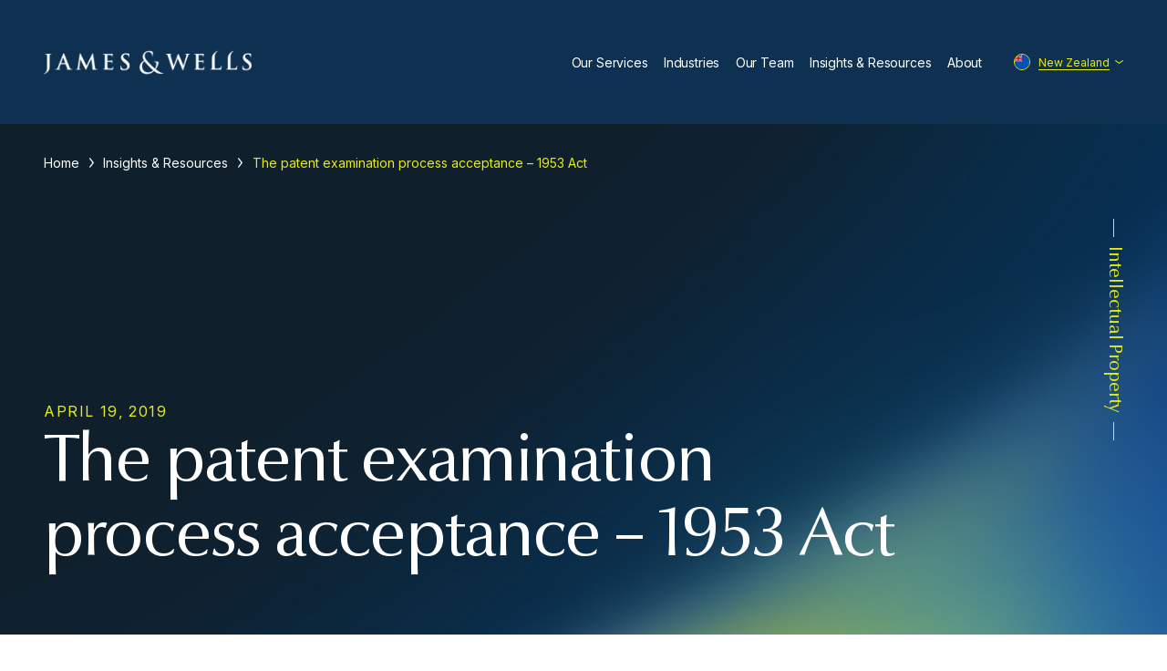

--- FILE ---
content_type: text/html; charset=UTF-8
request_url: https://www.jamesandwells.com/nz/the-patent-examination-process-acceptance-1953-act/
body_size: 87252
content:
<!DOCTYPE html>
<html xmlns="http://www.w3.org/1999/xhtml" lang="en" xml:lang="en">
    <head>
        <meta charset="utf-8">
        <meta name="viewport" content="width=device-width">
        <title>The patent examination process acceptance - 1953 Act - James &amp; Wells</title>
        <meta name='robots' content='index, follow, max-image-preview:large, max-snippet:-1, max-video-preview:-1' />
<link rel="alternate" hreflang="en-nz" href="https://www.jamesandwells.com/nz/the-patent-examination-process-acceptance-1953-act/" />
<link rel="alternate" hreflang="en-au" href="https://www.jamesandwells.com/au/the-patent-examination-process-acceptance-1953-act/" />
<link rel="alternate" hreflang="en-us" href="https://www.jamesandwells.com/intl/the-patent-examination-process-acceptance-1953-act/" />
<link rel="alternate" hreflang="x-default" href="https://www.jamesandwells.com/nz/the-patent-examination-process-acceptance-1953-act/" />

<!-- Google Tag Manager for WordPress by gtm4wp.com -->
<script data-cfasync="false" data-pagespeed-no-defer>
	var gtm4wp_datalayer_name = "dataLayer";
	var dataLayer = dataLayer || [];
</script>
<!-- End Google Tag Manager for WordPress by gtm4wp.com -->
	<!-- This site is optimized with the Yoast SEO plugin v25.8 - https://yoast.com/wordpress/plugins/seo/ -->
	<link rel="canonical" href="https://www.jamesandwells.com/nz/the-patent-examination-process-acceptance-1953-act/" />
	<meta property="og:locale" content="en_US" />
	<meta property="og:type" content="article" />
	<meta property="og:title" content="The patent examination process acceptance - 1953 Act - James &amp; Wells" />
	<meta property="og:description" content="Once the examiner’s objections have been overcome, the accepted form of the application is published in the IPONZ Journal." />
	<meta property="og:url" content="https://www.jamesandwells.com/nz/the-patent-examination-process-acceptance-1953-act/" />
	<meta property="og:site_name" content="James &amp; Wells" />
	<meta property="article:published_time" content="2019-04-19T05:10:04+00:00" />
	<meta property="article:modified_time" content="2022-03-13T19:11:54+00:00" />
	<meta property="og:image" content="https://www.jamesandwells.com/wp-content/uploads/2019/04/Info-sheet-article-4.png" />
	<meta property="og:image:width" content="1024" />
	<meta property="og:image:height" content="610" />
	<meta property="og:image:type" content="image/png" />
	<meta name="author" content="Matthew McGrath" />
	<meta name="twitter:card" content="summary_large_image" />
	<meta name="twitter:label1" content="Written by" />
	<meta name="twitter:data1" content="Matthew McGrath" />
	<meta name="twitter:label2" content="Est. reading time" />
	<meta name="twitter:data2" content="1 minute" />
	<script type="application/ld+json" class="yoast-schema-graph">{"@context":"https://schema.org","@graph":[{"@type":"WebPage","@id":"https://www.jamesandwells.com/nz/the-patent-examination-process-acceptance-1953-act/","url":"https://www.jamesandwells.com/nz/the-patent-examination-process-acceptance-1953-act/","name":"The patent examination process acceptance - 1953 Act - James &amp; Wells","isPartOf":{"@id":"https://www.jamesandwells.com/nz/#website"},"primaryImageOfPage":{"@id":"https://www.jamesandwells.com/nz/the-patent-examination-process-acceptance-1953-act/#primaryimage"},"image":{"@id":"https://www.jamesandwells.com/nz/the-patent-examination-process-acceptance-1953-act/#primaryimage"},"thumbnailUrl":"https://www.jamesandwells.com/wp-content/uploads/2019/04/Info-sheet-article-4.png","datePublished":"2019-04-19T05:10:04+00:00","dateModified":"2022-03-13T19:11:54+00:00","author":{"@id":"https://www.jamesandwells.com/nz/#/schema/person/ab4f312f3bc38be625192e6eaf5163e3"},"breadcrumb":{"@id":"https://www.jamesandwells.com/nz/the-patent-examination-process-acceptance-1953-act/#breadcrumb"},"inLanguage":"en-NZ","potentialAction":[{"@type":"ReadAction","target":["https://www.jamesandwells.com/nz/the-patent-examination-process-acceptance-1953-act/"]}]},{"@type":"ImageObject","inLanguage":"en-NZ","@id":"https://www.jamesandwells.com/nz/the-patent-examination-process-acceptance-1953-act/#primaryimage","url":"https://www.jamesandwells.com/wp-content/uploads/2019/04/Info-sheet-article-4.png","contentUrl":"https://www.jamesandwells.com/wp-content/uploads/2019/04/Info-sheet-article-4.png","width":1024,"height":610,"caption":"business meeting"},{"@type":"BreadcrumbList","@id":"https://www.jamesandwells.com/nz/the-patent-examination-process-acceptance-1953-act/#breadcrumb","itemListElement":[{"@type":"ListItem","position":1,"name":"Home","item":"https://www.jamesandwells.com/nz/"},{"@type":"ListItem","position":2,"name":"Insights &#038; Resources","item":"https://www.jamesandwells.com/nz/insights-resources/"},{"@type":"ListItem","position":3,"name":"The patent examination process acceptance &#8211; 1953 Act"}]},{"@type":"WebSite","@id":"https://www.jamesandwells.com/nz/#website","url":"https://www.jamesandwells.com/nz/","name":"James &amp; Wells","description":"","potentialAction":[{"@type":"SearchAction","target":{"@type":"EntryPoint","urlTemplate":"https://www.jamesandwells.com/nz/?s={search_term_string}"},"query-input":{"@type":"PropertyValueSpecification","valueRequired":true,"valueName":"search_term_string"}}],"inLanguage":"en-NZ"},{"@type":"Person","@id":"https://www.jamesandwells.com/nz/#/schema/person/ab4f312f3bc38be625192e6eaf5163e3","name":"Matthew McGrath"}]}</script>
	<!-- / Yoast SEO plugin. -->


<link rel='dns-prefetch' href='//js-ap1.hs-scripts.com' />
<link rel='dns-prefetch' href='//challenges.cloudflare.com' />
<link rel='dns-prefetch' href='//ajax.googleapis.com' />
<link rel='dns-prefetch' href='//cdnjs.cloudflare.com' />
<link rel='dns-prefetch' href='//fonts.googleapis.com' />
<link rel='dns-prefetch' href='//cdn.jsdelivr.net' />
<style id='wp-img-auto-sizes-contain-inline-css' type='text/css'>
img:is([sizes=auto i],[sizes^="auto," i]){contain-intrinsic-size:3000px 1500px}
/*# sourceURL=wp-img-auto-sizes-contain-inline-css */
</style>
<style id='wp-emoji-styles-inline-css' type='text/css'>

	img.wp-smiley, img.emoji {
		display: inline !important;
		border: none !important;
		box-shadow: none !important;
		height: 1em !important;
		width: 1em !important;
		margin: 0 0.07em !important;
		vertical-align: -0.1em !important;
		background: none !important;
		padding: 0 !important;
	}
/*# sourceURL=wp-emoji-styles-inline-css */
</style>
<link rel='stylesheet' id='wp-block-library-css' href='https://www.jamesandwells.com/wp-includes/css/dist/block-library/style.min.css?ver=6.9' type='text/css' media='all' />
<style id='global-styles-inline-css' type='text/css'>
:root{--wp--preset--aspect-ratio--square: 1;--wp--preset--aspect-ratio--4-3: 4/3;--wp--preset--aspect-ratio--3-4: 3/4;--wp--preset--aspect-ratio--3-2: 3/2;--wp--preset--aspect-ratio--2-3: 2/3;--wp--preset--aspect-ratio--16-9: 16/9;--wp--preset--aspect-ratio--9-16: 9/16;--wp--preset--color--black: #000000;--wp--preset--color--cyan-bluish-gray: #abb8c3;--wp--preset--color--white: #ffffff;--wp--preset--color--pale-pink: #f78da7;--wp--preset--color--vivid-red: #cf2e2e;--wp--preset--color--luminous-vivid-orange: #ff6900;--wp--preset--color--luminous-vivid-amber: #fcb900;--wp--preset--color--light-green-cyan: #7bdcb5;--wp--preset--color--vivid-green-cyan: #00d084;--wp--preset--color--pale-cyan-blue: #8ed1fc;--wp--preset--color--vivid-cyan-blue: #0693e3;--wp--preset--color--vivid-purple: #9b51e0;--wp--preset--gradient--vivid-cyan-blue-to-vivid-purple: linear-gradient(135deg,rgb(6,147,227) 0%,rgb(155,81,224) 100%);--wp--preset--gradient--light-green-cyan-to-vivid-green-cyan: linear-gradient(135deg,rgb(122,220,180) 0%,rgb(0,208,130) 100%);--wp--preset--gradient--luminous-vivid-amber-to-luminous-vivid-orange: linear-gradient(135deg,rgb(252,185,0) 0%,rgb(255,105,0) 100%);--wp--preset--gradient--luminous-vivid-orange-to-vivid-red: linear-gradient(135deg,rgb(255,105,0) 0%,rgb(207,46,46) 100%);--wp--preset--gradient--very-light-gray-to-cyan-bluish-gray: linear-gradient(135deg,rgb(238,238,238) 0%,rgb(169,184,195) 100%);--wp--preset--gradient--cool-to-warm-spectrum: linear-gradient(135deg,rgb(74,234,220) 0%,rgb(151,120,209) 20%,rgb(207,42,186) 40%,rgb(238,44,130) 60%,rgb(251,105,98) 80%,rgb(254,248,76) 100%);--wp--preset--gradient--blush-light-purple: linear-gradient(135deg,rgb(255,206,236) 0%,rgb(152,150,240) 100%);--wp--preset--gradient--blush-bordeaux: linear-gradient(135deg,rgb(254,205,165) 0%,rgb(254,45,45) 50%,rgb(107,0,62) 100%);--wp--preset--gradient--luminous-dusk: linear-gradient(135deg,rgb(255,203,112) 0%,rgb(199,81,192) 50%,rgb(65,88,208) 100%);--wp--preset--gradient--pale-ocean: linear-gradient(135deg,rgb(255,245,203) 0%,rgb(182,227,212) 50%,rgb(51,167,181) 100%);--wp--preset--gradient--electric-grass: linear-gradient(135deg,rgb(202,248,128) 0%,rgb(113,206,126) 100%);--wp--preset--gradient--midnight: linear-gradient(135deg,rgb(2,3,129) 0%,rgb(40,116,252) 100%);--wp--preset--font-size--small: 13px;--wp--preset--font-size--medium: 20px;--wp--preset--font-size--large: 36px;--wp--preset--font-size--x-large: 42px;--wp--preset--spacing--20: 0.44rem;--wp--preset--spacing--30: 0.67rem;--wp--preset--spacing--40: 1rem;--wp--preset--spacing--50: 1.5rem;--wp--preset--spacing--60: 2.25rem;--wp--preset--spacing--70: 3.38rem;--wp--preset--spacing--80: 5.06rem;--wp--preset--shadow--natural: 6px 6px 9px rgba(0, 0, 0, 0.2);--wp--preset--shadow--deep: 12px 12px 50px rgba(0, 0, 0, 0.4);--wp--preset--shadow--sharp: 6px 6px 0px rgba(0, 0, 0, 0.2);--wp--preset--shadow--outlined: 6px 6px 0px -3px rgb(255, 255, 255), 6px 6px rgb(0, 0, 0);--wp--preset--shadow--crisp: 6px 6px 0px rgb(0, 0, 0);}:where(.is-layout-flex){gap: 0.5em;}:where(.is-layout-grid){gap: 0.5em;}body .is-layout-flex{display: flex;}.is-layout-flex{flex-wrap: wrap;align-items: center;}.is-layout-flex > :is(*, div){margin: 0;}body .is-layout-grid{display: grid;}.is-layout-grid > :is(*, div){margin: 0;}:where(.wp-block-columns.is-layout-flex){gap: 2em;}:where(.wp-block-columns.is-layout-grid){gap: 2em;}:where(.wp-block-post-template.is-layout-flex){gap: 1.25em;}:where(.wp-block-post-template.is-layout-grid){gap: 1.25em;}.has-black-color{color: var(--wp--preset--color--black) !important;}.has-cyan-bluish-gray-color{color: var(--wp--preset--color--cyan-bluish-gray) !important;}.has-white-color{color: var(--wp--preset--color--white) !important;}.has-pale-pink-color{color: var(--wp--preset--color--pale-pink) !important;}.has-vivid-red-color{color: var(--wp--preset--color--vivid-red) !important;}.has-luminous-vivid-orange-color{color: var(--wp--preset--color--luminous-vivid-orange) !important;}.has-luminous-vivid-amber-color{color: var(--wp--preset--color--luminous-vivid-amber) !important;}.has-light-green-cyan-color{color: var(--wp--preset--color--light-green-cyan) !important;}.has-vivid-green-cyan-color{color: var(--wp--preset--color--vivid-green-cyan) !important;}.has-pale-cyan-blue-color{color: var(--wp--preset--color--pale-cyan-blue) !important;}.has-vivid-cyan-blue-color{color: var(--wp--preset--color--vivid-cyan-blue) !important;}.has-vivid-purple-color{color: var(--wp--preset--color--vivid-purple) !important;}.has-black-background-color{background-color: var(--wp--preset--color--black) !important;}.has-cyan-bluish-gray-background-color{background-color: var(--wp--preset--color--cyan-bluish-gray) !important;}.has-white-background-color{background-color: var(--wp--preset--color--white) !important;}.has-pale-pink-background-color{background-color: var(--wp--preset--color--pale-pink) !important;}.has-vivid-red-background-color{background-color: var(--wp--preset--color--vivid-red) !important;}.has-luminous-vivid-orange-background-color{background-color: var(--wp--preset--color--luminous-vivid-orange) !important;}.has-luminous-vivid-amber-background-color{background-color: var(--wp--preset--color--luminous-vivid-amber) !important;}.has-light-green-cyan-background-color{background-color: var(--wp--preset--color--light-green-cyan) !important;}.has-vivid-green-cyan-background-color{background-color: var(--wp--preset--color--vivid-green-cyan) !important;}.has-pale-cyan-blue-background-color{background-color: var(--wp--preset--color--pale-cyan-blue) !important;}.has-vivid-cyan-blue-background-color{background-color: var(--wp--preset--color--vivid-cyan-blue) !important;}.has-vivid-purple-background-color{background-color: var(--wp--preset--color--vivid-purple) !important;}.has-black-border-color{border-color: var(--wp--preset--color--black) !important;}.has-cyan-bluish-gray-border-color{border-color: var(--wp--preset--color--cyan-bluish-gray) !important;}.has-white-border-color{border-color: var(--wp--preset--color--white) !important;}.has-pale-pink-border-color{border-color: var(--wp--preset--color--pale-pink) !important;}.has-vivid-red-border-color{border-color: var(--wp--preset--color--vivid-red) !important;}.has-luminous-vivid-orange-border-color{border-color: var(--wp--preset--color--luminous-vivid-orange) !important;}.has-luminous-vivid-amber-border-color{border-color: var(--wp--preset--color--luminous-vivid-amber) !important;}.has-light-green-cyan-border-color{border-color: var(--wp--preset--color--light-green-cyan) !important;}.has-vivid-green-cyan-border-color{border-color: var(--wp--preset--color--vivid-green-cyan) !important;}.has-pale-cyan-blue-border-color{border-color: var(--wp--preset--color--pale-cyan-blue) !important;}.has-vivid-cyan-blue-border-color{border-color: var(--wp--preset--color--vivid-cyan-blue) !important;}.has-vivid-purple-border-color{border-color: var(--wp--preset--color--vivid-purple) !important;}.has-vivid-cyan-blue-to-vivid-purple-gradient-background{background: var(--wp--preset--gradient--vivid-cyan-blue-to-vivid-purple) !important;}.has-light-green-cyan-to-vivid-green-cyan-gradient-background{background: var(--wp--preset--gradient--light-green-cyan-to-vivid-green-cyan) !important;}.has-luminous-vivid-amber-to-luminous-vivid-orange-gradient-background{background: var(--wp--preset--gradient--luminous-vivid-amber-to-luminous-vivid-orange) !important;}.has-luminous-vivid-orange-to-vivid-red-gradient-background{background: var(--wp--preset--gradient--luminous-vivid-orange-to-vivid-red) !important;}.has-very-light-gray-to-cyan-bluish-gray-gradient-background{background: var(--wp--preset--gradient--very-light-gray-to-cyan-bluish-gray) !important;}.has-cool-to-warm-spectrum-gradient-background{background: var(--wp--preset--gradient--cool-to-warm-spectrum) !important;}.has-blush-light-purple-gradient-background{background: var(--wp--preset--gradient--blush-light-purple) !important;}.has-blush-bordeaux-gradient-background{background: var(--wp--preset--gradient--blush-bordeaux) !important;}.has-luminous-dusk-gradient-background{background: var(--wp--preset--gradient--luminous-dusk) !important;}.has-pale-ocean-gradient-background{background: var(--wp--preset--gradient--pale-ocean) !important;}.has-electric-grass-gradient-background{background: var(--wp--preset--gradient--electric-grass) !important;}.has-midnight-gradient-background{background: var(--wp--preset--gradient--midnight) !important;}.has-small-font-size{font-size: var(--wp--preset--font-size--small) !important;}.has-medium-font-size{font-size: var(--wp--preset--font-size--medium) !important;}.has-large-font-size{font-size: var(--wp--preset--font-size--large) !important;}.has-x-large-font-size{font-size: var(--wp--preset--font-size--x-large) !important;}
/*# sourceURL=global-styles-inline-css */
</style>

<style id='classic-theme-styles-inline-css' type='text/css'>
/*! This file is auto-generated */
.wp-block-button__link{color:#fff;background-color:#32373c;border-radius:9999px;box-shadow:none;text-decoration:none;padding:calc(.667em + 2px) calc(1.333em + 2px);font-size:1.125em}.wp-block-file__button{background:#32373c;color:#fff;text-decoration:none}
/*# sourceURL=/wp-includes/css/classic-themes.min.css */
</style>
<link rel='stylesheet' id='contact-form-7-css' href='https://www.jamesandwells.com/wp-content/plugins/contact-form-7/includes/css/styles.css?ver=6.1.1' type='text/css' media='all' />
<link rel='stylesheet' id='DSCF7-front-css-css' href='https://www.jamesandwells.com/wp-content/plugins/digital-signature-for-contact-form-7-pro/assets/css/front.css?ver=1.0.0' type='text/css' media='all' />
<link rel='stylesheet' id='fonts-css' href='https://fonts.googleapis.com/css2?family=Dancing+Script:wght@400..700&#038;family=Inter:ital,opsz,wght@0,14..32,100..900;1,14..32,100..900&#038;display=swap' type='text/css' media='all' />
<link rel='stylesheet' id='swiper-css' href='https://cdnjs.cloudflare.com/ajax/libs/Swiper/7.4.1/swiper-bundle.min.css?ver=1.0' type='text/css' media='all' />
<link rel='stylesheet' id='lity-css' href='https://cdnjs.cloudflare.com/ajax/libs/lity/2.4.1/lity.min.css?ver=2.4.1' type='text/css' media='all' />
<link rel='stylesheet' id='glightbox-css' href='https://cdn.jsdelivr.net/npm/glightbox/dist/css/glightbox.min.css?ver=1.0' type='text/css' media='all' />
<link rel='stylesheet' id='style-css' href='https://www.jamesandwells.com/wp-content/themes/james-wells/assets/main.css?ver=1.0.5' type='text/css' media='all' />
<link rel='stylesheet' id='cf7cf-style-css' href='https://www.jamesandwells.com/wp-content/plugins/cf7-conditional-fields/style.css?ver=2.6.3' type='text/css' media='all' />
<script type="text/javascript" id="wpml-cookie-js-extra">
/* <![CDATA[ */
var wpml_cookies = {"wp-wpml_current_language":{"value":"nz","expires":1,"path":"/"}};
var wpml_cookies = {"wp-wpml_current_language":{"value":"nz","expires":1,"path":"/"}};
//# sourceURL=wpml-cookie-js-extra
/* ]]> */
</script>
<script type="text/javascript" src="https://www.jamesandwells.com/wp-content/plugins/sitepress-multilingual-cms/res/js/cookies/language-cookie.js?ver=481990" id="wpml-cookie-js" defer="defer" data-wp-strategy="defer"></script>
<script type="text/javascript" src="https://ajax.googleapis.com/ajax/libs/jquery/3.6.0/jquery.min.js?ver=3.6.0" id="jquery-js"></script>
<script type="text/javascript" src="https://www.jamesandwells.com/wp-content/plugins/digital-signature-for-contact-form-7-pro/assets/js/digital_signature_pad.js?ver=1.0.0" id="DSCF7-jquery-sign-js-js"></script>
<script type="text/javascript" src="https://cdnjs.cloudflare.com/ajax/libs/gsap/3.8.0/gsap.min.js?ver=3.8.0" id="gsap-js"></script>
<script type="text/javascript" src="https://cdnjs.cloudflare.com/ajax/libs/gsap/3.8.0/ScrollTrigger.min.js?ver=3.8.0" id="scrolltrigger-js"></script>
<script type="text/javascript" src="https://cdnjs.cloudflare.com/ajax/libs/Swiper/7.4.1/swiper-bundle.min.js?ver=7.4.1" id="swiper-js"></script>
<script type="text/javascript" src="https://cdnjs.cloudflare.com/ajax/libs/lity/2.4.1/lity.min.js?ver=2.4.1" id="lity-js"></script>
<script type="text/javascript" src="https://cdnjs.cloudflare.com/ajax/libs/autosize.js/5.0.1/autosize.min.js?ver=5.0.1" id="autosize-js"></script>
<link rel="https://api.w.org/" href="https://www.jamesandwells.com/nz/wp-json/" /><link rel="alternate" title="JSON" type="application/json" href="https://www.jamesandwells.com/nz/wp-json/wp/v2/posts/2313" /><link rel='shortlink' href='https://www.jamesandwells.com/nz/?p=2313' />
<meta name="generator" content="WPML ver:4.8.1 stt:67,68,66;" />
			<!-- DO NOT COPY THIS SNIPPET! Start of Page Analytics Tracking for HubSpot WordPress plugin v11.3.33-->
			<script class="hsq-set-content-id" data-content-id="blog-post">
				var _hsq = _hsq || [];
				_hsq.push(["setContentType", "blog-post"]);
			</script>
			<!-- DO NOT COPY THIS SNIPPET! End of Page Analytics Tracking for HubSpot WordPress plugin -->
			
<!-- Google Tag Manager for WordPress by gtm4wp.com -->
<!-- GTM Container placement set to manual -->
<script data-cfasync="false" data-pagespeed-no-defer type="text/javascript">
	var dataLayer_content = {"pagePostType":"post","pagePostType2":"single-post","pageCategory":["info-sheet","patents"],"pagePostAuthor":"Matthew McGrath"};
	dataLayer.push( dataLayer_content );
</script>
<script data-cfasync="false" data-pagespeed-no-defer type="text/javascript">
(function(w,d,s,l,i){w[l]=w[l]||[];w[l].push({'gtm.start':
new Date().getTime(),event:'gtm.js'});var f=d.getElementsByTagName(s)[0],
j=d.createElement(s),dl=l!='dataLayer'?'&l='+l:'';j.async=true;j.src=
'//www.googletagmanager.com/gtm.js?id='+i+dl;f.parentNode.insertBefore(j,f);
})(window,document,'script','dataLayer','GTM-N2CPFSM');
</script>
<!-- End Google Tag Manager for WordPress by gtm4wp.com --><link rel="icon" href="https://www.jamesandwells.com/wp-content/uploads/2022/02/cropped-JW-Favicon-3-1-1-32x32.png" sizes="32x32" />
<link rel="icon" href="https://www.jamesandwells.com/wp-content/uploads/2022/02/cropped-JW-Favicon-3-1-1-192x192.png" sizes="192x192" />
<link rel="apple-touch-icon" href="https://www.jamesandwells.com/wp-content/uploads/2022/02/cropped-JW-Favicon-3-1-1-180x180.png" />
<meta name="msapplication-TileImage" content="https://www.jamesandwells.com/wp-content/uploads/2022/02/cropped-JW-Favicon-3-1-1-270x270.png" />
    </head>
    <body>
        
<!-- GTM Container placement set to manual -->
<!-- Google Tag Manager (noscript) -->
				<noscript><iframe src="https://www.googletagmanager.com/ns.html?id=GTM-N2CPFSM" height="0" width="0" style="display:none;visibility:hidden" aria-hidden="true"></iframe></noscript>
<!-- End Google Tag Manager (noscript) -->        <div class="site__wrapper">
            <header class="site__header ">
                <div class="header__main">
                    <div class="header__main__wrapper">
                        <div class="header__main__container">
                            <div class="header__main__content">
                                <div class="item--left">
                                    <a class="logo__block logo--jw" href="/">
                                        <img class="image--contain" src="https://www.jamesandwells.com/wp-content/themes/james-wells/assets/img/logos/jw-white.png" alt="Logo">
                                    </a>
                                </div>
                                <div class="item--right">
                                    <nav class="nav__main" aria-label="Main">
                                                                                <div class="nav__main__item">
                                            <a class="nav__main__link nav__main__link--dropdown" href="https://www.jamesandwells.com/nz/services/" target="" data-id="1">
                                                Our Services                                            </a>
                                        </div>
                                                                                <div class="nav__main__item">
                                            <a class="nav__main__link nav__main__link--dropdown" href="https://www.jamesandwells.com/nz/industries/" target="" data-id="2">
                                                Industries                                            </a>
                                        </div>
                                                                                <div class="nav__main__item">
                                            <a class="nav__main__link" href="https://www.jamesandwells.com/nz/our-team/" target="" data-id="3">
                                                Our Team                                            </a>
                                        </div>
                                                                                <div class="nav__main__item">
                                            <a class="nav__main__link nav__main__link--dropdown" href="/nz/insights-resources/" target="" data-id="4">
                                                Insights & Resources                                            </a>
                                        </div>
                                                                                <div class="nav__main__item">
                                            <a class="nav__main__link nav__main__link--dropdown" href="https://www.jamesandwells.com/nz/about/" target="" data-id="5">
                                                About                                            </a>
                                        </div>
                                        
                                        <div class="nav__main__item">
                                            <div class="dropdown__language">
                                                <div class="dropdown__language__active">
                                                    <div class="language__country__block">
                                                                                                                <img src="https://www.jamesandwells.com/wp-content/themes/james-wells/assets/img/flags/new-zealand.svg" alt="">
                                                        <span>New Zealand</span>
                                                                                                            </div>
                                                </div>
                                                <div class="dropdown__language__overlay">
                                                    <div class="dropdown__language__title">Select a region</div>
                                                    <menu class="dropdown__language__menu">
                                                        <li>
                                                            <a class="language__country__block" href="/nz/">
                                                                <img src="https://www.jamesandwells.com/wp-content/themes/james-wells/assets/img/flags/new-zealand.svg" alt="">
                                                                <span>New Zealand</span>
                                                            </a>
                                                        </li>
                                                        <li>
                                                            <a class="language__country__block" href="/au/">
                                                                <img src="https://www.jamesandwells.com/wp-content/themes/james-wells/assets/img/flags/australia.svg" alt="">
                                                                <span>Australia</span>
                                                            </a>
                                                        </li>
                                                        <li>
                                                            <a class="language__country__block" href="/intl/">
                                                                <img src="https://www.jamesandwells.com/wp-content/themes/james-wells/assets/img/flags/earth.svg" alt="">
                                                                <span>International</span>
                                                            </a>
                                                        </li>
                                                    </menu>
                                                </div>
                                                <div class="dropdown__language__arrow">
                                                    <svg xmlns="http://www.w3.org/2000/svg" viewBox="0 0 16 8">
                                                        <polygon points="14.75 0 8 5.5 1.25 0 0 1.5 8 8 16 1.5 14.75 0">
                                                        </polygon>
                                                    </svg>
                                                </div>
                                            </div>
                                        </div>
                                    </nav>

                                    <button class="hamburger__default" data-modal-open="mobmenu">
                                        <div class="hamburger__default__icon">
                                            <i></i>
                                            <i></i>
                                            <i></i>
                                        </div>
                                        <div class="hamburger__default__text">Menu</div>
                                    </button>
                                </div>
                            </div>
                            <div class="header__main__watermark">
                                <p>Intellectual Property</p>
                            </div>
                        </div>
                    </div>
                </div>
                <div class="submenu__mod">
                    <div class="submenu__mod__wrapper">
                                                <div class="submenu__mod__block" data-id="1">
                                                        <div class="grid__row gap--submenu">
                                                                <div class="col--4">
                                    <div class="divider__h bg--neon mb--8"></div>
                                    <nav class="nav__submenu">
                                                                                <div class="nav__submenu__item">
                                            <a class="nav__submenu__link" href="https://www.jamesandwells.com/nz/services/patents/" target="">Patents</a>
                                        </div>
                                                                                <div class="nav__submenu__item">
                                            <a class="nav__submenu__link" href="https://www.jamesandwells.com/nz/services/design-registration/" target="">Design Registrations</a>
                                        </div>
                                                                                <div class="nav__submenu__item">
                                            <a class="nav__submenu__link" href="https://www.jamesandwells.com/nz/services/plant-variety-rights/" target="">Plant Variety Rights</a>
                                        </div>
                                                                                <div class="nav__submenu__item">
                                            <a class="nav__submenu__link" href="https://www.jamesandwells.com/nz/services/copyright/" target="">Copyright</a>
                                        </div>
                                                                                <div class="nav__submenu__item">
                                            <a class="nav__submenu__link" href="https://www.jamesandwells.com/nz/services/trade-secrets-non-disclosure/" target="">Trade Secrets &#038; Non-Disclosure</a>
                                        </div>
                                                                                <div class="nav__submenu__item">
                                            <a class="nav__submenu__link" href="https://www.jamesandwells.com/nz/services/ip-valuation/" target="">IP Valuation</a>
                                        </div>
                                                                            </nav>
                                </div>
                                <div class="col--4">
                                    <div class="divider__h bg--neon mb--8"></div>
                                    <nav class="nav__submenu">
                                                                                <div class="nav__submenu__item">
                                            <a class="nav__submenu__link" href="https://www.jamesandwells.com/nz/services/trade-marks/" target="">Trade Marks</a>
                                        </div>
                                                                                <div class="nav__submenu__item">
                                            <a class="nav__submenu__link" href="https://www.jamesandwells.com/nz/services/domain-names/" target="">Domain Names</a>
                                        </div>
                                                                                <div class="nav__submenu__item">
                                            <a class="nav__submenu__link" href="https://www.jamesandwells.com/nz/services/geographic-indications/" target="">Geographic Indications</a>
                                        </div>
                                                                                <div class="nav__submenu__item">
                                            <a class="nav__submenu__link" href="https://www.jamesandwells.com/nz/services/anti-counterfeiting/" target="">Anti-counterfeiting</a>
                                        </div>
                                                                                <div class="nav__submenu__item">
                                            <a class="nav__submenu__link" href="https://www.jamesandwells.com/nz/services/fair-trade/" target="">Fair Trade</a>
                                        </div>
                                                                                <div class="nav__submenu__item">
                                            <a class="nav__submenu__link" href="https://www.jamesandwells.com/nz/services/intellectual-property-searching/" target="">Intellectual Property Searching</a>
                                        </div>
                                                                            </nav>
                                </div>
                                <div class="col--4">
                                    <div class="divider__h bg--neon mb--8"></div>
                                    <nav class="nav__submenu">
                                                                                <div class="nav__submenu__item">
                                            <a class="nav__submenu__link" href="https://www.jamesandwells.com/nz/services/enforcement-dispute-resolution/" target="">Enforcement &#038; Dispute Resolution</a>
                                        </div>
                                                                                <div class="nav__submenu__item">
                                            <a class="nav__submenu__link" href="https://www.jamesandwells.com/nz/services/licensing-commercialisation/" target="">Licensing &#038; Commercialisation</a>
                                        </div>
                                                                                <div class="nav__submenu__item">
                                            <a class="nav__submenu__link" href="https://www.jamesandwells.com/nz/services/international-filings/" target="">International Filings</a>
                                        </div>
                                                                                <div class="nav__submenu__item">
                                            <a class="nav__submenu__link" href="https://www.jamesandwells.com/nz/services/renewals-maintenance/" target="">Renewals &#038; Maintenance</a>
                                        </div>
                                                                                <div class="nav__submenu__item">
                                            <a class="nav__submenu__link" href="https://www.jamesandwells.com/nz/services/intellectual-property-strategy/" target="">Intellectual Property Strategy</a>
                                        </div>
                                                                            </nav>
                                </div>
                            </div>
                            <div class="grid__row mt-chunk--1 flex--row-reverse lg:flex--column">
                                                                                                <div class="col--auto mr--8 lg:mr--0 lg:col--12">
                                    <a class="button button--neon" href="https://www.jamesandwells.com/nz/services/international-filings/" target="">International Filings</a>
                                </div>
                                                            </div>
                                                    </div>
                                                <div class="submenu__mod__block" data-id="2">
                                                        <div class="grid__row gap--submenu">
                                                              <div class="col--5">
                                    <div class="divider__h bg--neon mb--8"></div>
                                    <nav class="nav__submenu">
                                                                                <div class="nav__submenu__item">
                                            <a class="nav__submenu__link" href="https://www.jamesandwells.com/nz/industries/agritech/" target="">Agriculture &#038; Agritech</a>
                                        </div>
                                                                                <div class="nav__submenu__item">
                                            <a class="nav__submenu__link" href="https://www.jamesandwells.com/nz/industries/life-sciences/" target="">Life Sciences</a>
                                        </div>
                                                                                <div class="nav__submenu__item">
                                            <a class="nav__submenu__link" href="https://www.jamesandwells.com/nz/industries/energy-renewables/" target="">Energy &#038; Renewables</a>
                                        </div>
                                                                                <div class="nav__submenu__item">
                                            <a class="nav__submenu__link" href="https://www.jamesandwells.com/nz/industries/creative-industries/" target="">Creative Industries</a>
                                        </div>
                                                                                <div class="nav__submenu__item">
                                            <a class="nav__submenu__link" href="https://www.jamesandwells.com/nz/industries/gaming/" target="">Gaming</a>
                                        </div>
                                                                                <div class="nav__submenu__item">
                                            <a class="nav__submenu__link" href="https://www.jamesandwells.com/nz/industries/medical-devices/" target="">Medical Devices</a>
                                        </div>
                                                                                <div class="nav__submenu__item">
                                            <a class="nav__submenu__link" href="https://www.jamesandwells.com/nz/industries/physics/" target="">Physics</a>
                                        </div>
                                                                            </nav>
                                </div>
                                <div class="col--3">
                                    <div class="divider__h bg--neon mb--8"></div>
                                    <nav class="nav__submenu">
                                                                                <div class="nav__submenu__item">
                                            <a class="nav__submenu__link" href="https://www.jamesandwells.com/nz/industries/artificial-intelligence-machine-learning/" target="">Artificial Intelligence &#038; Machine Learning</a>
                                        </div>
                                                                                <div class="nav__submenu__item">
                                            <a class="nav__submenu__link" href="https://www.jamesandwells.com/nz/industries/electronics-electrical-systems/" target="">Electronics &#038; Electrical Systems</a>
                                        </div>
                                                                                <div class="nav__submenu__item">
                                            <a class="nav__submenu__link" href="https://www.jamesandwells.com/nz/industries/chemical-industries/" target="">Chemical Industries</a>
                                        </div>
                                                                                <div class="nav__submenu__item">
                                            <a class="nav__submenu__link" href="https://www.jamesandwells.com/nz/industries/fmcg/" target="">FMCG</a>
                                        </div>
                                                                                <div class="nav__submenu__item">
                                            <a class="nav__submenu__link" href="https://www.jamesandwells.com/nz/industries/manufacturing-engineering/" target="">Manufacturing &#038; Engineering</a>
                                        </div>
                                                                                <div class="nav__submenu__item">
                                            <a class="nav__submenu__link" href="https://www.jamesandwells.com/nz/industries/mining-oil-gas/" target="">Mining, Oil &#038; Gas</a>
                                        </div>
                                                                                <div class="nav__submenu__item">
                                            <a class="nav__submenu__link" href="https://www.jamesandwells.com/nz/industries/software-ict/" target="">Software &#038; ICT</a>
                                        </div>
                                                                            </nav>
                                </div>
                                <div class="col--4">
                                    <div class="submenu__mod__block__image">
                                        <img src="https://www.jamesandwells.com/wp-content/uploads/2022/01/menu-image.jpg">
                                    </div>
                                </div>
                            </div>
                                                    </div>
                                                <div class="submenu__mod__block" data-id="4">
                                                        <div class="grid__row gap--submenu">
                                <div class="col--4">
                                    <div class="divider__h bg--neon mb--8"></div>
                                    <nav class="nav__submenu">
                                                                                <div class="nav__submenu__item">
                                            <a class="nav__submenu__link" href="https://www.jamesandwells.com/nz/insight-resource/articles/" target="">Articles</a>
                                        </div>
                                                                                <div class="nav__submenu__item">
                                            <a class="nav__submenu__link" href="https://www.jamesandwells.com/nz/insight-resource/resources/" target="">Resources</a>
                                        </div>
                                                                                <div class="nav__submenu__item">
                                            <a class="nav__submenu__link" href="https://www.jamesandwells.com/nz/insight-resource/case-studies/" target="">Case Studies</a>
                                        </div>
                                                                                <div class="nav__submenu__item">
                                            <a class="nav__submenu__link" href="https://www.jamesandwells.com/nz/insight-resource/media/" target="">Media</a>
                                        </div>
                                                                                <div class="nav__submenu__item">
                                            <a class="nav__submenu__link" href="https://www.jamesandwells.com/nz/insight-resource/ip-updates/" target="">IP Updates</a>
                                        </div>
                                                                            </nav>
                                </div>
                                                                <div class="col--4">
                                    <div class="submenu__mod__block__image">
                                        <img src="https://www.jamesandwells.com/wp-content/uploads/2022/02/Insights.png" alt="">
                                    </div>
                                </div>
                            </div>
                                                        <div class="grid__row mt-chunk--1 flex--row-reverse lg:flex--column">
                                <div class="col self--center lg:col--12 lg:mb--6">
                                    <div class="tp__copy--2 max-w--640">
                                        <p></p>
                                    </div>
                                </div>
                                <div class="col--auto mr--8 lg:mr--0 lg:col--12">
                                    <a class="button button--neon" href="/nz/insights-resources/" target="">View all Insights</a>
                                </div>
                            </div>
                                                                                </div>
                                                <div class="submenu__mod__block" data-id="5">
                                                        <div class="grid__row gap--submenu">
                                <div class="col--4">
                                    <div class="divider__h bg--neon mb--8"></div>
                                    <nav class="nav__submenu">
                                                                                <div class="nav__submenu__item">
                                            <a class="nav__submenu__link" href="https://www.jamesandwells.com/nz/about/careers/" target="">Careers</a>
                                        </div>
                                                                                <div class="nav__submenu__item">
                                            <a class="nav__submenu__link" href="https://www.jamesandwells.com/nz/client-hub/" target="">Client Hub</a>
                                        </div>
                                                                                <div class="nav__submenu__item">
                                            <a class="nav__submenu__link" href="https://www.jamesandwells.com/nz/payments/" target="">Make a payment</a>
                                        </div>
                                                                                <div class="nav__submenu__item">
                                            <a class="nav__submenu__link" href="https://www.jamesandwells.com/nz/contact/" target="">Contact Us</a>
                                        </div>
                                                                            </nav>
                                </div>
                                                                <div class="col--4">
                                    <div class="submenu__mod__block__image">
                                        <img src="https://www.jamesandwells.com/wp-content/uploads/alexia-menu-image.png" alt="">
                                    </div>
                                </div>
                            </div>
                                                        <div class="grid__row mt-chunk--1 flex--row-reverse lg:flex--column">
                                <div class="col self--center lg:col--12 lg:mb--6">
                                    <div class="tp__copy--2 max-w--640">
                                        <p></p>
                                    </div>
                                </div>
                                <div class="col--auto mr--8 lg:mr--0 lg:col--12">
                                    <a class="button button--neon" href="https://www.jamesandwells.com/nz/contact/" target="">Contact us</a>
                                </div>
                            </div>
                                                                                </div>
                                            </div>
                </div>
                <div class="modal__mobmenu" data-modal="mobmenu" tabindex="-1" aria-hidden="true">
                    <div class="modal__mobmenu__wrapper">
                        <div class="modal__mobmenu__header">
                            <div class="modal__mobmenu__header__inner">
                                <div class="item--left">
                                    <a class="logo__block logo--jw" href="/">
                                        <img class="image--contain" src="https://www.jamesandwells.com/wp-content/themes/james-wells/assets/img/logos/jw-white.png" alt="Logo" />
                                    </a>
                                </div>
                                <div class="item--right">
                                    <button class="hamburger__default" data-modal-close="mobmenu">
                                        <div class="hamburger__default__icon">
                                            <i></i>
                                            <i></i>
                                            <i></i>
                                        </div>
                                        <div class="hamburger__default__text">Close</div>
                                    </button>
                                </div>
                            </div>
                        </div>
                        <div class="modal__mobmenu__content">
                            <div class="dropdown__language--mobile">
                                                                <img src="https://www.jamesandwells.com/wp-content/themes/james-wells/assets/img/flags/new-zealand.svg" alt="">
                                                                <select id="language-select">
                                    <option value="nz">New Zealand</option>
                                    <option value="au" >Australia</option>
                                    <option value="intl" >International</option>
                                </select>
                            </div>

                            <nav class="nav__mobmenu mt-chunk--1" aria-label="Main Mobile">
                                                                <div class="nav__mobmenu__item">
                                    <a class="nav__mobmenu__link" href="https://www.jamesandwells.com/nz/services/" target="">Our Services</a>
                                </div>
                                                                <div class="nav__mobmenu__item">
                                    <a class="nav__mobmenu__link" href="https://www.jamesandwells.com/nz/industries/" target="">Industries</a>
                                </div>
                                                                <div class="nav__mobmenu__item">
                                    <a class="nav__mobmenu__link" href="https://www.jamesandwells.com/nz/our-team/" target="">Our Team</a>
                                </div>
                                                                <div class="nav__mobmenu__item">
                                    <a class="nav__mobmenu__link" href="/nz/insights-resources/" target="">Insights & Resources</a>
                                </div>
                                                                <div class="nav__mobmenu__item">
                                    <a class="nav__mobmenu__link" href="https://www.jamesandwells.com/nz/about/" target="">About</a>
                                </div>
                                                            </nav>

                            <div class="mt-chunk--2">
                                <p class="tp__headline--1 tp--300">Connect with us</p>
                                <div class="social__icons mt--8">
                                                                        <div class="social__icons__item">
                                        <a class="social__icons__link" href="https://www.linkedin.com/company/james-&-wells-ip/" target="_blank">
                                            <svg xmlns="http://www.w3.org/2000/svg" viewBox="0 0 40 40"><path d="M14.48,29H10.33V15.65h4.15ZM12.4,13.83A2.42,2.42,0,0,1,12.4,9a2.42,2.42,0,0,1,0,4.83ZM30,29H25.86V22.5c0-1.55,0-3.54-2.16-3.54s-2.48,1.69-2.48,3.43V29H17.07V15.65h4v1.82h.06A4.34,4.34,0,0,1,25,15.31c4.2,0,5,2.77,5,6.35V29Z" /></svg>
                                        </a>
                                    </div>
                                                                                                            <div class="social__icons__item">
                                        <a class="social__icons__link" href="https://twitter.com/jaws_IP" target="_blank">
                                            <svg xmlns="http://www.w3.org/2000/svg" viewBox="0 0 40 40"><path d="M27.94,15.93a4.61,4.61,0,0,1,0,.53,11.67,11.67,0,0,1-18,9.82,8.1,8.1,0,0,0,1,0,8.17,8.17,0,0,0,5.09-1.75,4.11,4.11,0,0,1-3.83-2.84,4.81,4.81,0,0,0,.77.06,4.26,4.26,0,0,0,1.08-.14,4.1,4.1,0,0,1-3.29-4v-.05a4.26,4.26,0,0,0,1.85.52,4.1,4.1,0,0,1-1.82-3.41,4,4,0,0,1,.56-2.07,11.67,11.67,0,0,0,8.45,4.29,4.29,4.29,0,0,1-.1-.94,4.1,4.1,0,0,1,7.09-2.81,8.1,8.1,0,0,0,2.6-1,4.08,4.08,0,0,1-1.8,2.26A8.57,8.57,0,0,0,30,13.81a9,9,0,0,1-2.06,2.12Z" /></svg>
                                        </a>
                                    </div>
                                                                                                        </div>
                            </div>
                        </div>
                    </div>
                </div>
            </header>        <main class="site__main">
			<section class="section__panel">
				<div class="hero__default">
					<div class="hero__default__wrapper hero__default__wrapper--sm pt--8 pb-chunk--1 tp--white">
						<div class="hero__default__breadcrumb">
							<div class="container">
								<nav class="nav__breadcrumb" aria-label="Breadcrumb">
									<div class="nav__breadcrumb__item">
										<a class="nav__breadcrumb__link" href="/">Home</a>
									</div>
									<div class="nav__breadcrumb__item">
										<a class="nav__breadcrumb__link" href="/insights-resources/">Insights &amp; Resources</a>
									</div>
									<div class="nav__breadcrumb__item">
										<a class="nav__breadcrumb__link" href="https://www.jamesandwells.com/nz/the-patent-examination-process-acceptance-1953-act/">The patent examination process acceptance &#8211; 1953 Act</a>
									</div>
								</nav>
							</div>
						</div>
						<div class="hero__default__content">
							<div class="container">
								<div class="content__block">
									<div class="max-w--960">
																				<p class="tp__headline--1 tp--neon">April 19, 2019</p>
																				<h1 class="tp__h2 mt--2">The patent examination process acceptance &#8211; 1953 Act</h1>
									</div>
								</div>
							</div>
						</div>
					</div>
					<img class="image--cover bg--dark" src="https://www.jamesandwells.com/wp-content/themes/james-wells/assets/img/bgs/landing.jpg">
				</div>
			</section>
						<section class="section__panel">
				<div class="pt-chunk--1 pb-chunk--3">
					<div class="container">
						<div class="grid__row">
														<div class="col">
								<div class="tp__copy--1">
									<p>Once the examiner’s objections have been overcome, the accepted form of the application is published in the IPONZ Journal.</p>
								</div>
							</div>
																					<div class="col--auto ml--12 lg:col--12 lg:ml--0 lg:mt--8">
								<a class="button button--neon lg:button--fluid" href="https://www.jamesandwells.com/wp-content/uploads/the-patent-examination-process-acceptance.pdf">
									Download
									<svg class="icon--download ml--2" xmlns="http://www.w3.org/2000/svg"
										viewBox="0 0 16 16">
										<polygon
											points="14 10 14 14 2 14 2 10 0 10 0 16 1 16 2 16 14 16 15 16 16 16 16 10 14 10">
										</polygon>
										<polygon points="14 6 12.59 4.58 9 8.18 9 0 7 0 7 8.18 3.42 4.58 2 6 8 12 14 6">
										</polygon>
									</svg>
								</a>
							</div>
													</div>
											</div>
				</div>
			</section>
									<section class="section__panel">
				<div class="py-chunk--3 tp--white">
					<div class="container">
						<div class="content__inner">
							<div class="content__block">
								<div class="grid__row items--center">
									<div class="col">
										<h4>Insights &amp; Resources</h4>
									</div>
									<div class="col--auto only--desktop">
										<a class="button button--white button--ghost" href="/insights-resources/">View All Insights</a>
									</div>
								</div>

								<div class="slider__insights mt--12">
									<div class="swiper">
										<div class="swiper-wrapper">
																						<div class="swiper-slide">
												<a class="tile__insight" href="https://www.jamesandwells.com/nz/james-wells-expands-australian-patents-practice-with-appointment-of-dr-sam-mickan-as-partner/">
													<div
														class="tile__insight__preview preview__block hover:preview-zoom">
														<img class="image--cover" src="https://www.jamesandwells.com/wp-content/uploads/sam-mickan-headshot.jpg" alt="">
																												<div class="tag__preview">
															<p>News</p>
														</div>
																											</div>
													<div class="tile__insight__content">
														<h6>James &#038; Wells expands Australian patents practice with appointment of Dr Sam Mickan as Partner</h6>
														<p class="tp__copy--2 mt--4">James &amp; Wells is delighted to announce the appointment of Dr Sam Mickan as a Partner in its Australian patents team, further enhancing the firm’s capability in complex, technology-driven intellectual property matters. Sam joins James &amp; Wells from Australian IP firm Davies Collison Cave, where he advised a broad range of innovative clients on securing...</p>
													</div>
												</a>
											</div>
																						<div class="swiper-slide">
												<a class="tile__insight" href="https://www.jamesandwells.com/nz/diy-patents-pet-peeves-and-the-hidden-cost-of-cutting-corners/">
													<div
														class="tile__insight__preview preview__block hover:preview-zoom">
														<img class="image--cover" src="https://www.jamesandwells.com/wp-content/uploads/ai-drafting-a-patent-1024x573.jpg" alt="">
																												<div class="tag__preview">
															<p>Patents</p>
														</div>
																											</div>
													<div class="tile__insight__content">
														<h6>DIY Patents, Pet Peeves and the Hidden Cost of Cutting Corners</h6>
														<p class="tp__copy--2 mt--4">“Patents add fuel to the fire of genius.” Abraham Lincoln, the only U.S. president to have received a patent. I am often asked by investors to assess the value and relevance of a founder’s intellectual property to guide decisions on whether to invest. A well-drafted patent is a thing of beauty &#8211; it signals foresight,...</p>
													</div>
												</a>
											</div>
																						<div class="swiper-slide">
												<a class="tile__insight" href="https://www.jamesandwells.com/nz/flipping-the-tables-high-court-allows-bed-bath-n-tables-appeal/">
													<div
														class="tile__insight__preview preview__block hover:preview-zoom">
														<img class="image--cover" src="https://www.jamesandwells.com/wp-content/uploads/folded-towels-in-bathroom-1024x573.jpg" alt="">
																												<div class="tag__preview">
															<p>Litigation</p>
														</div>
																											</div>
													<div class="tile__insight__content">
														<h6>Flipping the Tables: High Court allows Bed Bath ‘N’ Table’s Appeal</h6>
														<p class="tp__copy--2 mt--4">In brief: The High Court of Australia has unanimously allowed Bed Bath ‘N’ Table Pty Ltd’s (BBNT) appeal in Bed Bath ‘N’ Table Pty Ltd v Global Retail Brands Australia Pty Ltd [2025] HCA 50 (10 December 2025), finding that Global Retail Brands Australia Pty Ltd (GRBA) had contravened s 18(1) of the Australian Consumer...</p>
													</div>
												</a>
											</div>
																					</div>
									</div>
									<div class="swiper-navigation">
										<div class="swiper-button-prev"></div>
										<div class="swiper-button-next"></div>
									</div>
								</div>
								<div class="mt--12 only--mobile">
									<a class="button button--white button--ghost button--fluid" href="/insights-resources/">View All Insights</a>
								</div>
							</div>
						</div>
					</div>
				</div>
				<img class="image--cover" src="https://www.jamesandwells.com/wp-content/themes/james-wells/assets/img/bgs/gradient.jpg">
			</section>
						<section class="section__panel">
				<div class="pb-chunk--3">
					<div class="container">
						
						<div class="mt-chunk--3">
    <h3>Contact Us</h3>
    
<div class="wpcf7 no-js" id="wpcf7-f8-o1" lang="en-US" dir="ltr" data-wpcf7-id="8">
<div class="screen-reader-response"><p role="status" aria-live="polite" aria-atomic="true"></p> <ul></ul></div>
<form action="/nz/the-patent-examination-process-acceptance-1953-act/#wpcf7-f8-o1" method="post" class="wpcf7-form init mt--12" aria-label="Contact form" novalidate="novalidate" data-status="init">
<fieldset class="hidden-fields-container"><input type="hidden" name="_wpcf7" value="8" /><input type="hidden" name="_wpcf7_version" value="6.1.1" /><input type="hidden" name="_wpcf7_locale" value="en_US" /><input type="hidden" name="_wpcf7_unit_tag" value="wpcf7-f8-o1" /><input type="hidden" name="_wpcf7_container_post" value="0" /><input type="hidden" name="_wpcf7_posted_data_hash" value="" /><input type="hidden" name="_wpcf7cf_hidden_group_fields" value="[]" /><input type="hidden" name="_wpcf7cf_hidden_groups" value="[]" /><input type="hidden" name="_wpcf7cf_visible_groups" value="[]" /><input type="hidden" name="_wpcf7cf_repeaters" value="[]" /><input type="hidden" name="_wpcf7cf_steps" value="{}" /><input type="hidden" name="_wpcf7cf_options" value="{&quot;form_id&quot;:8,&quot;conditions&quot;:[],&quot;settings&quot;:{&quot;animation&quot;:&quot;yes&quot;,&quot;animation_intime&quot;:200,&quot;animation_outtime&quot;:200,&quot;conditions_ui&quot;:&quot;normal&quot;,&quot;notice_dismissed&quot;:false}}" />
</fieldset>
<div class="form__row grid__row">
    <div class="col--6">
        <label class="form__label">First Name</label>
        <span class="wpcf7-form-control-wrap" data-name="mc4wp-FNAME"><input size="40" maxlength="400" class="wpcf7-form-control wpcf7-text wpcf7-validates-as-required form__control" aria-required="true" aria-invalid="false" value="" type="text" name="mc4wp-FNAME" /></span>
    </div>
    <div class="col--6">
        <label class="form__label">Last Name</label>
        <span class="wpcf7-form-control-wrap" data-name="mc4wp-LNAME"><input size="40" maxlength="400" class="wpcf7-form-control wpcf7-text wpcf7-validates-as-required form__control" aria-required="true" aria-invalid="false" value="" type="text" name="mc4wp-LNAME" /></span>
    </div>
</div>
<div class="form__row grid__row">
    <div class="col--6">
        <label class="form__label">Email Address</label>
        <span class="wpcf7-form-control-wrap" data-name="mc4wp-EMAIL"><input size="40" maxlength="400" class="wpcf7-form-control wpcf7-email wpcf7-validates-as-required wpcf7-text wpcf7-validates-as-email form__control" aria-required="true" aria-invalid="false" value="" type="email" name="mc4wp-EMAIL" /></span>
    </div>
    <div class="col--6">
        <label class="form__label">Phone Number</label>
        <span class="wpcf7-form-control-wrap" data-name="phone-number"><input size="40" maxlength="400" class="wpcf7-form-control wpcf7-tel wpcf7-text wpcf7-validates-as-tel form__control" aria-invalid="false" value="" type="tel" name="phone-number" /></span>
    </div>
</div>
<div class="form__row grid__row">
    <div class="col--6">
        <label class="form__label">Job Title</label>
        <span class="wpcf7-form-control-wrap" data-name="job-title"><input size="40" maxlength="400" class="wpcf7-form-control wpcf7-text form__control" aria-invalid="false" value="" type="text" name="job-title" /></span>
    </div>
    <div class="col--6">
        <label class="form__label">Organisation</label>
        <span class="wpcf7-form-control-wrap" data-name="organisation"><input size="40" maxlength="400" class="wpcf7-form-control wpcf7-text form__control" aria-invalid="false" value="" type="text" name="organisation" /></span>
    </div>
</div>
<div class="form__row max-w--880">
    <label class="form__label">City</label>
    <span class="wpcf7-form-control-wrap" data-name="city"><input size="40" maxlength="400" class="wpcf7-form-control wpcf7-text form__control" aria-invalid="false" value="" type="text" name="city" /></span>
</div>
<div class="form__row">
    <label class="form__label">Message</label>
    <span class="wpcf7-form-control-wrap" data-name="message"><textarea cols="40" rows="4" maxlength="2000" class="wpcf7-form-control wpcf7-textarea wpcf7-validates-as-required form__control" aria-required="true" aria-invalid="false" name="message"></textarea></span>
</div>
<div class="form__row"><div class="wpcf7-turnstile cf-turnstile" data-sitekey="0x4AAAAAABy5sok29YyBItzN" data-response-field-name="_wpcf7_turnstile_response" data-theme="light"></div></div>
<div class="grid__row mt--12 flex--row-reverse lg:flex--column">
    <div class="col self--center lg:col--12 lg:mb--6">
        <div class="tp__copy--2 max-w--640">
            <label class="form__checkbox">
                <input type="checkbox" name="mc4wp-subscribe" value="1">
                Sign up to receive our James &amp; Wells email newsletter
            </label>
        </div>
    </div>
    <div class="col--auto mr--8 lg:mr--0 lg:col--12">
        <input class="wpcf7-form-control wpcf7-submit has-spinner button button--neon" type="submit" value="Enquire Now" />
    </div>
</div><div class="wpcf7-response-output" aria-hidden="true"></div>
</form>
</div>
</div>
					</div>
				</div>
			</section>
		</main>
        <footer class="site__footer">
            <div class="section__panel pull__newsletter">
                <div class="panel__left bg--neon py--12">
                    <div class="container">
                        <div class="content__inner">
                            <div class="content__block">
                                <h4>Our expertise delivered directly to your inbox</h4>
                                                                <script>(function() {
	window.mc4wp = window.mc4wp || {
		listeners: [],
		forms: {
			on: function(evt, cb) {
				window.mc4wp.listeners.push(
					{
						event   : evt,
						callback: cb
					}
				);
			}
		}
	}
})();
</script><!-- Mailchimp for WordPress v4.10.6 - https://wordpress.org/plugins/mailchimp-for-wp/ --><form id="mc4wp-form-1" class="mc4wp-form mc4wp-form-427 form--blue mt--8" method="post" data-id="427" data-name="Newsletter Signup" ><div class="mc4wp-form-fields"><div class="grid__if items--center">
  <div class="item">
    <input type="text" class="form__control" name="FNAME" placeholder="First Name">
  </div>
  <div class="item">
    <input type="email" class="form__control" name="EMAIL" placeholder="Email Address">
  </div>
  <div class="item">
    <select name="MMERGE6" class="form__control" required="">
        <option value="">Area of Interest</option>
        <option value="Agriculture & Agritech">Agriculture &amp; Agritech</option>
        <option value="Artificial Intelligence & Machine Learning">Artificial Intelligence &amp; Machine Learning</option>
        <option value="Creative Industries">Creative Industries</option>
        <option value="Electronics & Electrical Systems">Electronics &amp; Electrical Systems</option>
        <option value="Energy & Renewables">Energy &amp; Renewables</option>
        <option value="FMCG">FMCG</option>
        <option value="Life Sciences">Life Sciences</option>
        <option value="Manufacturing & Engineering">Manufacturing &amp; Engineering</option>
        <option value="Medical Technology">Medical Technology</option>
        <option value="Mining, Oil & Gas">Mining, Oil &amp; Gas</option>
        <option value="Physics">Physics</option>
        <option value="Software & ICT">Software &amp; ICT</option>
    </select>
  </div>
  <div class="item--submit">
    <input type="submit" class="button button--blue lg:button--fluid" value="Subscribe">
  </div>
</div></div><label style="display: none !important;">Leave this field empty if you're human: <input type="text" name="_mc4wp_honeypot" value="" tabindex="-1" autocomplete="off" /></label><input type="hidden" name="_mc4wp_timestamp" value="1768672647" /><input type="hidden" name="_mc4wp_form_id" value="427" /><input type="hidden" name="_mc4wp_form_element_id" value="mc4wp-form-1" /><div class="mc4wp-response"></div></form><!-- / Mailchimp for WordPress Plugin -->                            </div>
                        </div>
                    </div>
                </div>
            </div>
            <div class="section__panel">
                <div class="tp--white">
                    <div class="container">
                        <div class="footer__main py-chunk--3">
                            <div class="item--filing">
                                                                    <h4>International Filings</h4>
                                    <p class="tp__copy--2 mt--6">
                                        Our dedicated International Filing Desk is available to assist overseas clients and associates with filing their international patent or trademark applications in New Zealand, Australia and across the Pacific Islands.                                    </p>
                                                                        <p class="mt--8">
                                        <a class="button button--neon lg:button--fluid" href="https://www.jamesandwells.com/nz/services/international-filings/" target="">Find out more</a>
                                    </p>
                                                                                                </div>
                            <div class="item--logo">
                                <div class="logo__block logo--jw-vertical">
                                    <img class="image--contain" src="https://www.jamesandwells.com/wp-content/themes/james-wells/assets/img/logos/jw-vertical-white.png"
                                        alt="Logo">
                                </div>
                            </div>
                            <div class="item--menu">
                                <nav class="nav__footer" aria-label="Footer">
                                                                                                                <div class="nav__footer__item">
                                        <a class="nav__footer__link" href="https://www.jamesandwells.com/nz/services/" target="">Services</a>
                                    </div>
                                                                            <div class="nav__footer__item">
                                        <a class="nav__footer__link" href="https://www.jamesandwells.com/nz/industries/" target="">Industries</a>
                                    </div>
                                                                            <div class="nav__footer__item">
                                        <a class="nav__footer__link" href="https://www.jamesandwells.com/nz/our-team/" target="">Our Team</a>
                                    </div>
                                                                            <div class="nav__footer__item">
                                        <a class="nav__footer__link" href="/insights-resources/" target="">Insights & Resources</a>
                                    </div>
                                                                            <div class="nav__footer__item">
                                        <a class="nav__footer__link" href="https://www.jamesandwells.com/nz/about/" target="">About</a>
                                    </div>
                                                                            <div class="nav__footer__item">
                                        <a class="nav__footer__link" href="https://www.jamesandwells.com/nz/contact/" target="">Contact Us</a>
                                    </div>
                                                                                                            </nav>
                            </div>
                            <div class="item--menu">
                                <div class="nav__footer__link only--desktop">Connect With Us</div>
                                <div class="social__icons mt--8 justify--center lg:justify--start lg:mt--0">
                                                                        <div class="social__icons__item">
                                        <a class="social__icons__link" href="https://www.linkedin.com/company/james-&-wells-ip/" target="_blank">
                                            <svg xmlns="http://www.w3.org/2000/svg" viewBox="0 0 40 40">
                                                <path
                                                    d="M14.48,29H10.33V15.65h4.15ZM12.4,13.83A2.42,2.42,0,0,1,12.4,9a2.42,2.42,0,0,1,0,4.83ZM30,29H25.86V22.5c0-1.55,0-3.54-2.16-3.54s-2.48,1.69-2.48,3.43V29H17.07V15.65h4v1.82h.06A4.34,4.34,0,0,1,25,15.31c4.2,0,5,2.77,5,6.35V29Z">
                                                </path>
                                            </svg>
                                        </a>
                                    </div>
                                                                                                            <div class="social__icons__item">
                                        <a class="social__icons__link" href="https://twitter.com/jaws_IP" target="_blank">
                                            <svg xmlns="http://www.w3.org/2000/svg" viewBox="0 0 40 40">
                                                <path
                                                    d="M27.94,15.93a4.61,4.61,0,0,1,0,.53,11.67,11.67,0,0,1-18,9.82,8.1,8.1,0,0,0,1,0,8.17,8.17,0,0,0,5.09-1.75,4.11,4.11,0,0,1-3.83-2.84,4.81,4.81,0,0,0,.77.06,4.26,4.26,0,0,0,1.08-.14,4.1,4.1,0,0,1-3.29-4v-.05a4.26,4.26,0,0,0,1.85.52,4.1,4.1,0,0,1-1.82-3.41,4,4,0,0,1,.56-2.07,11.67,11.67,0,0,0,8.45,4.29,4.29,4.29,0,0,1-.1-.94,4.1,4.1,0,0,1,7.09-2.81,8.1,8.1,0,0,0,2.6-1,4.08,4.08,0,0,1-1.8,2.26A8.57,8.57,0,0,0,30,13.81a9,9,0,0,1-2.06,2.12Z">
                                                </path>
                                            </svg>
                                        </a>
                                    </div>
                                                                                                        </div>
                            </div>
                        </div>

                        <div class="footer__legal pb--8">
                            <div class="copyright__text">
                                <p>© 2026 James &amp; Wells. All rights reserved.</p>
                            </div>
                            
                                                        <nav class="nav__legal" aria-label="Legal">
                                                                <div class="nav__legal__item">
                                    <a class="nav__legal__link" href="https://www.jamesandwells.com/nz/privacy-policy/" target="">Privacy Policy</a>
                                </div>
                                                                <div class="nav__legal__item">
                                    <a class="nav__legal__link" href="https://www.jamesandwells.com/nz/terms-of-use/" target="">Terms of Use</a>
                                </div>
                                                            </nav>
                                                    </div>
                    </div>
                </div>
            </div>
        </footer>
    </div>
    
    <script type="speculationrules">
{"prefetch":[{"source":"document","where":{"and":[{"href_matches":"/nz/*"},{"not":{"href_matches":["/wp-*.php","/wp-admin/*","/wp-content/uploads/*","/wp-content/*","/wp-content/plugins/*","/wp-content/themes/james-wells/*","/nz/*\\?(.+)"]}},{"not":{"selector_matches":"a[rel~=\"nofollow\"]"}},{"not":{"selector_matches":".no-prefetch, .no-prefetch a"}}]},"eagerness":"conservative"}]}
</script>
<!--
The IP2Location Redirection is using IP2Location LITE geolocation database. Please visit https://lite.ip2location.com for more information.
0ca00809be3e874db0b8eb536a4b8f453a42c252
-->
<script>(function() {function maybePrefixUrlField () {
  const value = this.value.trim()
  if (value !== '' && value.indexOf('http') !== 0) {
    this.value = 'http://' + value
  }
}

const urlFields = document.querySelectorAll('.mc4wp-form input[type="url"]')
for (let j = 0; j < urlFields.length; j++) {
  urlFields[j].addEventListener('blur', maybePrefixUrlField)
}
})();</script><script type="text/javascript" src="https://www.jamesandwells.com/wp-includes/js/dist/hooks.min.js?ver=dd5603f07f9220ed27f1" id="wp-hooks-js"></script>
<script type="text/javascript" src="https://www.jamesandwells.com/wp-includes/js/dist/i18n.min.js?ver=c26c3dc7bed366793375" id="wp-i18n-js"></script>
<script type="text/javascript" id="wp-i18n-js-after">
/* <![CDATA[ */
wp.i18n.setLocaleData( { 'text direction\u0004ltr': [ 'ltr' ] } );
//# sourceURL=wp-i18n-js-after
/* ]]> */
</script>
<script type="text/javascript" src="https://www.jamesandwells.com/wp-content/plugins/contact-form-7/includes/swv/js/index.js?ver=6.1.1" id="swv-js"></script>
<script type="text/javascript" id="contact-form-7-js-translations">
/* <![CDATA[ */
( function( domain, translations ) {
	var localeData = translations.locale_data[ domain ] || translations.locale_data.messages;
	localeData[""].domain = domain;
	wp.i18n.setLocaleData( localeData, domain );
} )( "contact-form-7", {"translation-revision-date":"2024-03-18 08:28:49+0000","generator":"GlotPress\/4.0.1","domain":"messages","locale_data":{"messages":{"":{"domain":"messages","plural-forms":"nplurals=2; plural=n != 1;","lang":"en_NZ"},"Error:":["Error:"]}},"comment":{"reference":"includes\/js\/index.js"}} );
//# sourceURL=contact-form-7-js-translations
/* ]]> */
</script>
<script type="text/javascript" id="contact-form-7-js-before">
/* <![CDATA[ */
var wpcf7 = {
    "api": {
        "root": "https:\/\/www.jamesandwells.com\/nz\/wp-json\/",
        "namespace": "contact-form-7\/v1"
    }
};
//# sourceURL=contact-form-7-js-before
/* ]]> */
</script>
<script type="text/javascript" src="https://www.jamesandwells.com/wp-content/plugins/contact-form-7/includes/js/index.js?ver=6.1.1" id="contact-form-7-js"></script>
<script type="text/javascript" src="https://www.jamesandwells.com/wp-content/plugins/cf7-repeatable-fields/dist/scripts.js?ver=2.0.2" id="wpcf7-field-group-script-js"></script>
<script type="text/javascript" src="https://www.jamesandwells.com/wp-content/plugins/digital-signature-for-contact-form-7-pro/assets/js/front.js?ver=6.9" id="DSCF7-front-js-js"></script>
<script type="text/javascript" id="leadin-script-loader-js-js-extra">
/* <![CDATA[ */
var leadin_wordpress = {"userRole":"visitor","pageType":"post","leadinPluginVersion":"11.3.33"};
//# sourceURL=leadin-script-loader-js-js-extra
/* ]]> */
</script>
<script type="text/javascript" src="https://js-ap1.hs-scripts.com/442394141.js?integration=WordPress&amp;ver=11.3.33" id="leadin-script-loader-js-js"></script>
<script type="text/javascript" src="https://challenges.cloudflare.com/turnstile/v0/api.js" id="cloudflare-turnstile-js" data-wp-strategy="async"></script>
<script type="text/javascript" id="cloudflare-turnstile-js-after">
/* <![CDATA[ */
document.addEventListener( 'wpcf7submit', e => turnstile.reset() );
//# sourceURL=cloudflare-turnstile-js-after
/* ]]> */
</script>
<script type="text/javascript" id="calibrate_script-js-extra">
/* <![CDATA[ */
var cali_loadmore_params = {"ajaxurl":"https://www.jamesandwells.com/wp-admin/admin-ajax.php","posts":"{\"page\":0,\"error\":\"\",\"m\":\"\",\"p\":2313,\"post_parent\":\"\",\"subpost\":\"\",\"subpost_id\":\"\",\"attachment\":\"\",\"attachment_id\":0,\"pagename\":\"\",\"page_id\":\"\",\"second\":\"\",\"minute\":\"\",\"hour\":\"\",\"day\":0,\"monthnum\":0,\"year\":0,\"w\":0,\"category_name\":\"\",\"tag\":\"\",\"cat\":\"\",\"tag_id\":\"\",\"author\":\"\",\"author_name\":\"\",\"feed\":\"\",\"tb\":\"\",\"paged\":0,\"meta_key\":\"\",\"meta_value\":\"\",\"preview\":\"\",\"s\":\"\",\"sentence\":\"\",\"title\":\"\",\"fields\":\"all\",\"menu_order\":\"\",\"embed\":\"\",\"category__in\":[],\"category__not_in\":[],\"category__and\":[],\"post__in\":[],\"post__not_in\":[],\"post_name__in\":[],\"tag__in\":[],\"tag__not_in\":[],\"tag__and\":[],\"tag_slug__in\":[],\"tag_slug__and\":[],\"post_parent__in\":[],\"post_parent__not_in\":[],\"author__in\":[],\"author__not_in\":[],\"search_columns\":[],\"name\":\"the-patent-examination-process-acceptance-1953-act\",\"parsed_rml_folder\":0,\"ignore_sticky_posts\":false,\"suppress_filters\":false,\"cache_results\":true,\"update_post_term_cache\":true,\"update_menu_item_cache\":false,\"lazy_load_term_meta\":true,\"update_post_meta_cache\":true,\"post_type\":\"\",\"posts_per_page\":12,\"nopaging\":false,\"comments_per_page\":\"50\",\"no_found_rows\":false,\"order\":\"DESC\",\"use_rml_folder\":false}","current_page":"1","max_page":"0"};
//# sourceURL=calibrate_script-js-extra
/* ]]> */
</script>
<script type="text/javascript" src="https://www.jamesandwells.com/wp-content/themes/james-wells/assets/js/script.js?ver=1.0.8" id="calibrate_script-js"></script>
<script type="text/javascript" id="wpcf7cf-scripts-js-extra">
/* <![CDATA[ */
var wpcf7cf_global_settings = {"ajaxurl":"https://www.jamesandwells.com/wp-admin/admin-ajax.php"};
//# sourceURL=wpcf7cf-scripts-js-extra
/* ]]> */
</script>
<script type="text/javascript" src="https://www.jamesandwells.com/wp-content/plugins/cf7-conditional-fields/js/scripts.js?ver=2.6.3" id="wpcf7cf-scripts-js"></script>
<script type="text/javascript" defer src="https://www.jamesandwells.com/wp-content/plugins/mailchimp-for-wp/assets/js/forms.js?ver=4.10.6" id="mc4wp-forms-api-js"></script>
<script id="wp-emoji-settings" type="application/json">
{"baseUrl":"https://s.w.org/images/core/emoji/17.0.2/72x72/","ext":".png","svgUrl":"https://s.w.org/images/core/emoji/17.0.2/svg/","svgExt":".svg","source":{"concatemoji":"https://www.jamesandwells.com/wp-includes/js/wp-emoji-release.min.js?ver=6.9"}}
</script>
<script type="module">
/* <![CDATA[ */
/*! This file is auto-generated */
const a=JSON.parse(document.getElementById("wp-emoji-settings").textContent),o=(window._wpemojiSettings=a,"wpEmojiSettingsSupports"),s=["flag","emoji"];function i(e){try{var t={supportTests:e,timestamp:(new Date).valueOf()};sessionStorage.setItem(o,JSON.stringify(t))}catch(e){}}function c(e,t,n){e.clearRect(0,0,e.canvas.width,e.canvas.height),e.fillText(t,0,0);t=new Uint32Array(e.getImageData(0,0,e.canvas.width,e.canvas.height).data);e.clearRect(0,0,e.canvas.width,e.canvas.height),e.fillText(n,0,0);const a=new Uint32Array(e.getImageData(0,0,e.canvas.width,e.canvas.height).data);return t.every((e,t)=>e===a[t])}function p(e,t){e.clearRect(0,0,e.canvas.width,e.canvas.height),e.fillText(t,0,0);var n=e.getImageData(16,16,1,1);for(let e=0;e<n.data.length;e++)if(0!==n.data[e])return!1;return!0}function u(e,t,n,a){switch(t){case"flag":return n(e,"\ud83c\udff3\ufe0f\u200d\u26a7\ufe0f","\ud83c\udff3\ufe0f\u200b\u26a7\ufe0f")?!1:!n(e,"\ud83c\udde8\ud83c\uddf6","\ud83c\udde8\u200b\ud83c\uddf6")&&!n(e,"\ud83c\udff4\udb40\udc67\udb40\udc62\udb40\udc65\udb40\udc6e\udb40\udc67\udb40\udc7f","\ud83c\udff4\u200b\udb40\udc67\u200b\udb40\udc62\u200b\udb40\udc65\u200b\udb40\udc6e\u200b\udb40\udc67\u200b\udb40\udc7f");case"emoji":return!a(e,"\ud83e\u1fac8")}return!1}function f(e,t,n,a){let r;const o=(r="undefined"!=typeof WorkerGlobalScope&&self instanceof WorkerGlobalScope?new OffscreenCanvas(300,150):document.createElement("canvas")).getContext("2d",{willReadFrequently:!0}),s=(o.textBaseline="top",o.font="600 32px Arial",{});return e.forEach(e=>{s[e]=t(o,e,n,a)}),s}function r(e){var t=document.createElement("script");t.src=e,t.defer=!0,document.head.appendChild(t)}a.supports={everything:!0,everythingExceptFlag:!0},new Promise(t=>{let n=function(){try{var e=JSON.parse(sessionStorage.getItem(o));if("object"==typeof e&&"number"==typeof e.timestamp&&(new Date).valueOf()<e.timestamp+604800&&"object"==typeof e.supportTests)return e.supportTests}catch(e){}return null}();if(!n){if("undefined"!=typeof Worker&&"undefined"!=typeof OffscreenCanvas&&"undefined"!=typeof URL&&URL.createObjectURL&&"undefined"!=typeof Blob)try{var e="postMessage("+f.toString()+"("+[JSON.stringify(s),u.toString(),c.toString(),p.toString()].join(",")+"));",a=new Blob([e],{type:"text/javascript"});const r=new Worker(URL.createObjectURL(a),{name:"wpTestEmojiSupports"});return void(r.onmessage=e=>{i(n=e.data),r.terminate(),t(n)})}catch(e){}i(n=f(s,u,c,p))}t(n)}).then(e=>{for(const n in e)a.supports[n]=e[n],a.supports.everything=a.supports.everything&&a.supports[n],"flag"!==n&&(a.supports.everythingExceptFlag=a.supports.everythingExceptFlag&&a.supports[n]);var t;a.supports.everythingExceptFlag=a.supports.everythingExceptFlag&&!a.supports.flag,a.supports.everything||((t=a.source||{}).concatemoji?r(t.concatemoji):t.wpemoji&&t.twemoji&&(r(t.twemoji),r(t.wpemoji)))});
//# sourceURL=https://www.jamesandwells.com/wp-includes/js/wp-emoji-loader.min.js
/* ]]> */
</script>

    </body>
</html>

--- FILE ---
content_type: text/javascript
request_url: https://www.jamesandwells.com/wp-content/themes/james-wells/assets/js/script.js?ver=1.0.8
body_size: 8832
content:
// Global Variables
let navMainTimeout, submenuModBlockActive, submenuModBlockTransition, submenuModHeightTimeout;

// Transition Duration
const transitionDuration = 150;

// Autosize Textarea
const textareas = document.querySelectorAll('textarea');
if (textareas.length > 0) {
	autosize(textareas);
}

// Scrollbar Width
document.documentElement.style.setProperty('--scrollbar-width', getScrollbarWidth() + 'px');
function getScrollbarWidth() {
	return window.innerWidth - document.documentElement.clientWidth;
}

// Submenu
const submenuMod = document.querySelector('.submenu__mod');
if (submenuMod) {
	submenuModBlockActive = 'submenu__mod__block--active';
	submenuModBlockTransition = 'submenu__mod__block--transition';

	// Mouse Enter
	submenuMod.addEventListener('mouseenter', function () {
		// Clear Timeout
		clearTimeout(navMainTimeout);
	});

	// Mouse Leave
	submenuMod.addEventListener('mouseleave', function () {
		// Clear Timeout
		clearTimeout(navMainTimeout);

		// Close after x milliseconds
		navMainTimeout = setTimeout(function () {
			closeSubmenuMod();
		}, 100);
	});
}

// Nav Main Links
const navMainLinks = document.querySelectorAll('.nav__main__link');
if (navMainLinks.length > 0) {
	// Link
	navMainLinks.forEach(function (navMainLink) {
		const navId = navMainLink.dataset.id;

		// Mouse Enter
		navMainLink.addEventListener('mouseenter', function () {
			// Clear Timeout
			clearTimeout(navMainTimeout);

			// Link Last
			const linkLast = document.querySelector('.nav__main__link--last');
			if (linkLast) {
				linkLast.classList.remove('nav__main__link--last');
			}

			// If Dropdown
			if (navMainLink.classList.contains('nav__main__link--dropdown')) {
				openSubmenuMod(navId);
			} else {
				closeSubmenuMod();
			}
		});

		// Mouse Leave
		navMainLink.addEventListener('mouseleave', function () {
			// Clear Timeout
			clearTimeout(navMainTimeout);

			// Close after x milliseconds
			navMainTimeout = setTimeout(function () {
				closeSubmenuMod();
			}, 100);
		});
	});

	// Open Submenu Mod
	function openSubmenuMod(id) {
		// Clear Timeout
		clearTimeout(submenuModHeightTimeout);

		// Elements
		const submenuModWrapper = submenuMod.querySelector('.submenu__mod__wrapper');

		// Wrapper
		if (!document.body.classList.contains('active:submenu__mod')) {
			$(submenuMod).stop().fadeIn(transitionDuration);
			document.body.classList.add('active:submenu__mod');
		}

		// Previous (Mod)
		const prevMod = submenuMod.querySelector('.' + submenuModBlockActive);
		if (prevMod) {
			prevMod.classList.remove(submenuModBlockActive);

			// Wrapper Height
			const prevModHeight = prevMod.scrollHeight;
			submenuModWrapper.style.height = prevModHeight + 'px';
		}

		// Current (Mod)
		const currMod = submenuMod.querySelector('[data-id="' + id + '"]');
		if (currMod) {
			currMod.classList.add(submenuModBlockActive);

			// Wrapper Height
			const currModHeight = currMod.scrollHeight;
			submenuModWrapper.style.height = currModHeight + 'px';

			// Submenu Mod Height Timeout
			submenuModHeightTimeout = setTimeout(function () {
				submenuModWrapper.style.height = '';
			}, transitionDuration);

			// Current (Link)
			const currLink = document.querySelector('.nav__main__link[data-id="' + id + '"]');
			currLink.classList.add('nav__main__link--last');
		}
	}

	// Close Submenu Mod
	function closeSubmenuMod() {
		// Clear Timeout
		clearTimeout(submenuModHeightTimeout);

		// Wrapper
		if (document.body.classList.contains('active:submenu__mod')) {
			$(submenuMod).stop().fadeOut(transitionDuration);
			document.body.classList.remove('active:submenu__mod');
		}
	}
}

// Open Modals
const openModals = document.querySelectorAll('[data-modal-open]');
if (openModals.length > 0) {
	// Modal
	openModals.forEach(function (openModal) {
		const modalCurr = document.querySelector('[data-modal="' + openModal.dataset.modalOpen + '"]');

		if (modalCurr) {
			// Click
			openModal.addEventListener('click', function (event) {
				event.stopPropagation();
				event.preventDefault();

				// Previous
				const modalPrev = document.querySelector('.modal--active[data-modal]');
				if (modalPrev) {
					$(modalPrev).stop().fadeOut(transitionDuration);
					modalPrev.classList.remove('modal--active');
				} else {
					document.body.classList.add('open--modal');
				}

				// Current
				$(modalCurr).stop().fadeIn(transitionDuration);
				modalCurr.classList.add('modal--active');
			});
		}
	});
}

// Close Modal
const closeModals = document.querySelectorAll('[data-modal-close]');
if (closeModals.length > 0) {
	// Modal
	closeModals.forEach(function (closeModal) {
		const modalCurr = document.querySelector('[data-modal="' + closeModal.dataset.modalClose + '"]');

		// Click
		closeModal.addEventListener('click', function (event) {
			event.stopPropagation();
			event.preventDefault();

			// Body
			document.body.classList.remove('open--modal');

			// Current
			$(modalCurr).stop().fadeOut(transitionDuration);
			modalCurr.classList.remove('modal--active');
		});
	});
}

// Filter Sidebar Items
const filterSidebarItems = document.querySelectorAll('.filter__sidebar__item');
if (filterSidebarItems.length > 0) {
	// Item
	filterSidebarItems.forEach(function (filterSidebarItem) {
		const itemHead = filterSidebarItem.querySelector('.filter__sidebar__head');
		const itemBody = filterSidebarItem.querySelector('.filter__sidebar__body');

		// Click Head
		itemHead.addEventListener('click', function () {
			$(itemBody).stop().slideToggle(transitionDuration);
			filterSidebarItem.classList.toggle('filter__sidebar__item--active');
		});
	});
}

// Slider Insights
const sliderInsights = new Swiper('.slider__insights .swiper', {
	grabCursor: true,
	navigation: {},
	slidesPerView: 'auto',
	speed: 300,
	on: {
		beforeInit: function () {
			// Slides
			const parent = this.$el.closest('.slider__insights');

			// Navigation
			this.params.navigation.prevEl = parent.find('.swiper-button-prev');
			this.params.navigation.nextEl = parent.find('.swiper-button-next');
		},
	},
});

// Slider People
const sliderPeople = new Swiper('.slider__people .swiper', {
	grabCursor: true,
	navigation: {},
	slidesPerView: 'auto',
	speed: 300,
	on: {
		beforeInit: function () {
			// Slides
			const parent = this.$el.closest('.slider__people');

			// Navigation
			this.params.navigation.prevEl = parent.find('.swiper-button-prev');
			this.params.navigation.nextEl = parent.find('.swiper-button-next');
		},
	},
});

// Slider Partners
const sliderPartners = new Swiper('.slider__partners .swiper', {
	autoplay: {
		delay: 600,
		disableOnInteraction: false,
		pauseOnMouseEnter: true,
	},
	centeredSlides: true,
	grabCursor: true,
	loop: true,
	slidesPerView: 'auto',
	speed: 600,
});

jQuery("#language-select").on('change', function(){
	window.location.href = "/" + jQuery(this).val() + "/";
});

function delay(callback, ms) {
	var timer = 0;
	return function() {
		var context = this, args = arguments;
		clearTimeout(timer);
		timer = setTimeout(function () {
		callback.apply(context, args);
		}, ms || 0);
	};
}

// People filter
$('.filter-trigger-click').change(function(){
	runFilter();
});
$('.filter-trigger-change').change(function(){
	// sort
	runFilter();
});

$('.filter-trigger-keyup').keyup(delay(function (e) {
	runFilter();
}, 1000));

$('.filter-trigger-keyup').keypress(function(e){
    if ( e.which == 13 ) return false;
});

function runFilter(){
	var filter = $('#form-filter');
	$.ajax({
		url: '/wp-admin/admin-ajax.php',
		data: filter.serialize(), // form data
		type: 'POST',
		beforeSend:function(xhr){
			//filter.find('input').prop('disabled', true);
		},
		success:function(data){
			//filter.find('input').prop('disabled', false);
			$('#filter-content').html(data); // insert data
			$('#filter-content .col').hide();
			$('#filter-content .col').slice(0,12).show();
			if ($('#filter-content .col').length > 12){
				$('.cali_loadmore').show();
			} else {
				$('.cali_loadmore').hide();
			}
		}
	});
}

$('.cali_loadmore').click(function(e){
	e.preventDefault();

	$('#filter-content .col:hidden').slice(0,12).show();
	if ($('#filter-content .col:hidden').length > 0){
		$('.cali_loadmore').show();
	} else {
		$('.cali_loadmore').hide();
	}
});

// app form signature
$('.name_gen').on('keyup', function(){
	var canvas = $('.digital_signature-pad:visible');
	var context = canvas[0].getContext('2d');
	var name = '';
	$('.name_gen:visible').each(function(){
		name += $(this).val() + " ";
	});

	context.font = '48px Dancing Script';
	context.strokeStyle = '#0e3151';
	context.fillStyle = '#f9f9f9';
	context.clearRect(0, 0, canvas[0].width, canvas[0].height);
	context.fillRect(0, 0, canvas[0].width, canvas[0].height);
	
	context.fillStyle = '#0e3151';
	context.strokeText(name, 50, 100, 350);

	canvas.click();
});




--- FILE ---
content_type: image/svg+xml
request_url: https://www.jamesandwells.com/wp-content/themes/james-wells/assets/img/icons/blue/check.svg
body_size: 159
content:
<svg xmlns="http://www.w3.org/2000/svg" viewBox="0 0 16 12"><polygon points="14.59 0 5.41 9.17 1.41 5.17 0 6.59 5.41 12 16 1.41 14.59 0" fill="#0e3151"/></svg>

--- FILE ---
content_type: text/plain
request_url: https://www.google-analytics.com/j/collect?v=1&_v=j102&a=333257847&t=pageview&_s=1&dl=https%3A%2F%2Fwww.jamesandwells.com%2Fnz%2Fthe-patent-examination-process-acceptance-1953-act%2F&ul=en-us%40posix&dt=The%20patent%20examination%20process%20acceptance%20-%201953%20Act%20-%20James%20%26%20Wells&sr=1280x720&vp=1280x720&_u=YGBAgEABAAAAACAAI~&jid=1569111348&gjid=94357185&cid=1259089425.1768672650&tid=UA-79647838-1&_gid=1672559149.1768672650&_slc=1&gtm=45He61e1n81N2CPFSMv860005583za200zd860005583&gcd=13l3l3l3l1l1&dma=0&tag_exp=103116026~103200004~104527907~104528500~104684208~104684211~105391253~115616986~115938465~115938468~116682875~117041588&z=1024202539
body_size: -451
content:
2,cG-KK96N54ZLC

--- FILE ---
content_type: image/svg+xml
request_url: https://www.jamesandwells.com/wp-content/themes/james-wells/assets/img/flags/australia.svg
body_size: 2660
content:
<svg xmlns="http://www.w3.org/2000/svg" viewBox="0 0 512 512"><rect width="512" height="512" fill="#0052b4"/><polygon points="128 307.48 141.7 336.12 172.63 328.97 158.78 357.54 183.65 377.27 152.68 384.25 152.77 416 128 396.13 103.23 416 103.32 384.25 72.35 377.27 97.22 357.54 83.37 328.97 114.3 336.12 128 307.48" fill="#f0f0f0"/><polygon points="387.84 343.99 394.38 357.65 409.13 354.24 402.52 367.87 414.39 377.27 399.62 380.6 399.66 395.75 387.84 386.27 376.03 395.75 376.07 380.6 361.3 377.27 373.17 367.87 366.56 354.24 381.31 357.65 387.84 343.99" fill="#f0f0f0"/><polygon points="327.07 199.07 333.6 212.73 348.35 209.32 341.75 222.94 353.61 232.35 338.84 235.68 338.88 250.82 327.07 241.35 315.25 250.82 315.29 235.68 300.52 232.35 312.39 222.94 305.78 209.32 320.53 212.73 327.07 199.07" fill="#f0f0f0"/><polygon points="387.84 116.25 394.38 129.91 409.13 126.5 402.52 140.13 414.39 149.54 399.62 152.87 399.66 168.01 387.84 158.54 376.03 168.01 376.07 152.87 361.3 149.54 373.17 140.13 366.56 126.5 381.31 129.91 387.84 116.25" fill="#f0f0f0"/><polygon points="440.93 178.36 447.47 192.02 462.22 188.61 455.61 202.24 467.48 211.65 452.71 214.98 452.75 230.12 440.93 220.65 429.12 230.12 429.16 214.98 414.39 211.65 426.25 202.24 419.65 188.61 434.4 192.02 440.93 178.36" fill="#f0f0f0"/><polygon points="402.97 250.82 408.11 266.64 424.74 266.64 411.29 276.42 416.43 292.23 402.97 282.46 389.52 292.23 394.66 276.42 381.2 266.64 397.83 266.64 402.97 250.82" fill="#f0f0f0"/><polygon points="256 0 256 48.9 215.85 89.04 256 89.04 256 166.96 203.46 166.96 256 219.49 256 256 232.28 256 166.96 190.66 166.96 256 89.04 256 89.04 178.28 11.33 256 0 256 0 207.1 40.15 166.96 0 166.96 0 89.04 52.54 89.04 0 36.51 0 0 23.72 0 89.04 65.34 89.04 0 166.96 0 166.96 77.72 244.67 0 256 0" fill="#f0f0f0"/><polygon points="0 152 104 152 104 256 152 256 152 152 256 152 256 104 152 104 152 0 104 0 104 104 0 104 0 152" fill="#d80027"/><polygon points="166.96 166.96 256 256 256 230.82 192.14 166.96 166.96 166.96" fill="#0052b4"/><polygon points="166.96 166.96 256 256 256 230.82 192.14 166.96 166.96 166.96" fill="#f0f0f0"/><polygon points="166.96 166.96 256 256 256 230.82 192.14 166.96 166.96 166.96" fill="#d80027"/><polygon points="63.86 166.96 0 230.82 0 256 0 256 89.04 166.96 63.86 166.96" fill="#d80027"/><polygon points="89.04 89.04 0 0 0 25.18 63.86 89.04 89.04 89.04" fill="#0052b4"/><polygon points="89.04 89.04 0 0 0 25.18 63.86 89.04 89.04 89.04" fill="#f0f0f0"/><polygon points="89.04 89.04 0 0 0 25.18 63.86 89.04 89.04 89.04" fill="#d80027"/><polygon points="192.14 89.04 256 25.18 256 0 256 0 166.96 89.04 192.14 89.04" fill="#d80027"/></svg>

--- FILE ---
content_type: image/svg+xml
request_url: https://www.jamesandwells.com/wp-content/themes/james-wells/assets/img/flags/earth.svg
body_size: 8979
content:
<?xml version="1.0" encoding="UTF-8" standalone="no"?>
<!-- Created with Inkscape (http://www.inkscape.org/) -->
<svg xmlns:rdf="http://www.w3.org/1999/02/22-rdf-syntax-ns#" xmlns="http://www.w3.org/2000/svg" xmlns:cc="http://creativecommons.org/ns#" xmlns:dc="http://purl.org/dc/elements/1.1/" xmlns:svg="http://www.w3.org/2000/svg" xmlns:inkscape="http://www.inkscape.org/namespaces/inkscape" xmlns:sodipodi="http://sodipodi.sourceforge.net/DTD/sodipodi-0.dtd" xmlns:ns1="http://sozi.baierouge.fr" xmlns:xlink="http://www.w3.org/1999/xlink" id="svg2" style="fill-rule:evenodd" version="1.1" viewBox="0 0 520.00002 519.99998" inkscape:version="0.91 r13725">
  <g id="g12" transform="translate(-45.819 -146.79)">
    <path id="path3001" style="fill-rule:nonzero;fill:#f9f9f9" d="m633.77 478.1a294.42 294.42 0 1 1 -588.84 0 294.42 294.42 0 1 1 588.84 0z" transform="matrix(.87390 0 0 .86426 8.1533 -5.666)"/>
    <path id="path16" style="fill:#37abc8" d="m231.66 310.96c21.831 6.8084-24.842 29.353-9.8608 13.989 3.9474-5.0351-1.4694-11.185 8.2891-12.252l0.63052-1.2268 0.94111-0.50997zm-40.7-88.183c15.918-4.7728 17.225-12.498 33.255-19.946 3.3122-7.7881 10.855-10.668 17.243-14.725-14.433 2.6766-2.8815-10.545-17.441 0.719 6.2256-10.742-19.731-3.4486-1.402-3.734-9.0497 10.244-28.169 26.718-42.459 35.002-2.4841-1.741 18.224-18.911 0.22428-4.491-5.6685 10.313-23.313 13.931-11.307 1.3088 8.6216-4.5844 5.3598-15.261 12.142-9.0966 11.194-4.8222 8.643-6.0085 19.521-11.767-9.175-2.1888-21.3 7.759-30.88 10.148 25.31-20.799-15.993-3.5157-21.304 8.845-9.3141 9.3801-31.474 28.642-9.6391 11.991 5.1728 2.788 32.129-28.725 29.419-12.219-5.9938 5.4767-8.2298 10.187-15.18 13.814-11.216 11.969 22.316-10.549 1.6823 6.2495-13.718 9.122-11.716 27.147-25.394 35.707-8.9819 2.7738-11.487 25.899-13.884 17.755-12.38-11.393 25.323-21.234 3.801-20.261-1.6363-4.2483-2.7534 6.5597-7.537-0.0775-5.9166 8.06 1.3512 18.805-10.163 16.682-10.775 0.0852 14.365-12.106-5.1479-8.6445-3.0566-1.4547-7.9761 6.4592-12.882 13.003-14.075 10.286-18.708 25.912-24.167 43.356-15.858 50.674-15.321 117.94 4.9366 165.64 44.572 104.96 140.9 168 251.18 163.35-10.374-4.2598-34.039-19.108-12.32-28.587-12.284-8.6004-6.5275-21.618-23.365-30.148 11.137-9.5857 2.4286-23.661-11.59-20.638-12.468 1.8745-19.144-13.08-32.173-6.6496-18.34 1.2138-38.312-5.2864-54.977-13.97-15.734-15.083-33.032-33.852-31.861-54.971 4.139-11.41 6.7269-18.749 3.978-29.64 13.224-11.696 18.944-30.269 36.932-30.148-3.2737-14.965 39.209-32.327 10.786-33.259-0.48735-14.631 1.4346-19.142 7.3958-33.574-1.8309-24.847 25.455 6.4787 31.907-7.8831 13.01-14.78-23.306-31.186 5.3244-27.134 11.018 0.14327 14.773-9.5686 0.36072-5.1758-11.135-0.78985-21.038 1.7924-6.783-7.537-11.507-3.3337 13.093-8.0097 0.93857-15.749-0.65693-4.4403 5.0539-6.2593-0.9265-5.7319-3.053-4.174 8.8214-9.701-1.4481-12.116 5.4455-15.588 4.7807-2.8247 8.3983-4.939 4.4036-0.87019 10.004 4.9192 2.8647 11.422 6.1575 11.158 14.195 23.868 10.523 31.635 6.5168-5.2058 19.041-9.4278 22.611-14.32-9.5618-17.914 19.264-26.66 6.4386-10.507-5.1699 12.016 9.4699 10.129-0.0696 3.0829 7.7652 1.7843 12.689-6.1801 5.8355-14.726-1.2476-11.961-14.856 10.3-17.703-3.7882-8.8792-21.335 23.304-24.405 27.183-42.565-7.7063 1.692 18.248-23.854 29.478-11.954 12.401 0.59493 36.831 15.589 11.257 12.554 0.74968-0.8439 3.8816 13.683 12.566 11.842 9.8154 2.3169-6.6736-7.0614 2.0261-6.2694-1.8443-7.099 6.486-11.761-2.3942-17.561 14.699-2.1663 2.6726 5.9806 12.435 10.447 10.118 6.8502-5.9584-23.352 8.6681-11.954 18.488-19.58-21.838-1.2646-22.566-19.106-8.183-13.898 4.83-24.237 4.7134-5.1254 3.5231 13.852 19.378 9.8486 30.197 11.872 4.836 0.97021-25.33-13.112-15.514-17.789 6.9884-2.2081 9.7015 0.0105 5.411-4.416-2.9108-5.0976-8.8238-11.136-11.611-16.423-18.379-10.254 22.726-0.19276 8.6172-10.817-6.1806 0.19237 5.0115-10.996-10.544-8.4729-11.032 7.1737-31.193-12.003-9.8834-1.1639 16.52 1.3448-17.157-14.015-25.346-15-26.327-3.1649-47.201-0.54623-72.882 2.7518-14.099 1.8107-11.721 11.957-1.1838 9.8256-2.8484 8.1466-17.155 5.9396-1.843 6.638-9.6146 4.068 19.767 5.2624 6.365 13.712 7.9094 3.729 20.402 9.8523 11.897 11.424 16.986-0.40498-12.138 13.716-12.941 20.822-11.52 4.581-21.399 16.903-26.074 12.236 8.5872 6.6027-8.3148 7.7944-12.96 5.2037-11.51-4.1447-27.916 7.2874-39.235 15.12-20.137 13.956-6.4625-22.257 8.4649-29.382zm238.92 401.72c6.4066-13.236 18.308-22.158 30.664-31.875 15.799-5.8071-10.548 22.363-19.374 25.807-3.5185 2.4243-7.0059 5.1024-11.29 6.0684zm3.015-18.843c-1.7079 18.89-28.864 19.394-37.555 33.294-8.7909 4.3979-27.589 16.817-5.3941 8.7428 56.785-20.659 86.95-50.335 105.26-69.12 41.86-42.941 68.195-107.95 66.68-178.72-1.9906-5.1766-11.648-50.64-12.994-29.067-0.15705 22.804-0.68446 45.701 1.2166 68.384-6.514 30.333-15.813-35.444-17.604-18.746-6.6748-1.6127-7.43-5.1413-15.725-9.2327-6.0603 9.2031-19.578 20.727-28.053 13.796-5.8421 17.861-20.815 2.5555-26.441-1.7285-14.223 12.058 20.193 25.654 23.99 16.289 4.5818-13.937 1.7522-10.955 10.447-5.7374 11.049 2.3416 1.8381 23.453-1.5124 33.052-9.0283 12.099-13.558 29.251-28.549 39.122-8.5286 11.155-19.559 17.203-19.449-2.8332-10.139-14.674-23.238-17.97-31.449-34.593-0.8842-12.398-11.327-15.765-14.244-8.2138-7.0673-4.6419 10.606 20.083 14.833 23.475 6.5015 18.5 18.398 31.297 36.889 36.667 1.512 24.843 40.228-38.24 30.338-5.6395-7.0432 24.302-26.089 41.638-39.032 62.568-7.55 8.638-17.922 18.86-11.657 28.239zm-37.686-6.029c8.1556 0.28531 18.913-13.708 8.6346-12.519-6.9863 0.16129-6.7732 7.6816-8.6346 12.519zm-92.705-390.42c6.6657-9.7741 12.99 1.6735 6.5999 2.2412 7.9465 9.0759-6.7972-3.0417-4.8169 11.412-2.3224-0.86017-12.562-22.788-1.783-13.653zm15.828 55.774c1.5898 9.9275-18.091 16.528-1.508 24.119-1.7275 10.176-9.7235 27.732-18.372 28.049-11.602 8.3354 14.197 7.3378 18.337 0.92368 9.5403 3.9838 7.361-4.2504 9.2609-9.4131-4.1344-11.599 13.946 1.0754 3.8487-12.639-10.285 8.8806 6.5535-9.815 13.149-6.9208-3.0148-7.8214-24.616 12.443-20.948-3.769-14.026-9.2723 22.267-26.295-3.768-20.35zm47.564 96.053c0.89577 5.5363-1.5327 14.679-5.8736 21.572 10.489 12.66 31.233-9.6403 47.284 0.0159 19.649-12.322-23.19-30.389-26.841-10.779-8.1818-6.2753 4.7312-15.172-8.5435-13.421-3.2699-0.56342-3.3075-5.9233-6.0266 2.6128zm79.058 23.033c13.116 7.1524 27.236-6.4052 11.292-14.79-6.9276-8.9169-8.9806-16.279-18.426-20.212-4.7758-1.9559 10.361-23.124-5.8989-13.399-11.315 5.1699-5.7602 20.522 0.40385 25.298 16.037 9.9409 14.396 4.2793 12.629 23.103zm-161.29 27.133c-10.759 6.8296-10.004-9.8543-5.6094-14.736-0.80275-5.5007 8.5946-19.789 5.2329-3.4727-2.4514 5.0161 4.0623 12.181 0.3765 18.209zm-66.326 6.03c7.5469 18.196 42.549-2.4858 60.989 7.35 8.8771-3.3109 14.631-1.4479 11.511 8.0848-12.781 4.6227 3.9084 11.357 8.1472 10.19 12.361 1.6789 15.415 12.871 28.89 14.267 10.55 3.1466 2.8536-23.945 21.443-14.977 3.9347 6.2291 12.715 3.0818 20.049 4.7879 12.384 4.193 18.879-10.737 30.667-8.6621 4.0527-9.2748 2.8843-37.217 1.3855-33.028-7.1679 6.5086-18.923 7.0375-28.552 11.715-4.9104-3.7103-9.5611 4.6039-11.156-8.5092-3.3601-7.2283-4.015-20.133-17.504-7.8-3.954 0.85402 12.465 9.827 9.067 14.505-8.2783-5.4125-7.4621-1.0656-8.9896 6.5993-7.6578-4.6231-13.674-24.812-24.493-33.867-11.64-5.5175-12.575-16.692-20.763-18.728-6.3543 16.761 27.839 28.132 22.402 32.994-13.63-8.3438 6.3806 15.672-11.648 14.979 0.11982 12.801-24.538-8.1638-2.7411-2.1623 15.503-9.1489-12.442-19.977-17.512-28.815-4.8578-19.679-17.705 9.8024-27.583-6.5682-1.0319 8.6918-21.491 15.357-19.489 28.601-7.3005 6.8528-13.331 9.236-24.119 9.045zm3.015-159.79c0.59221 0.16151 9.0348-14.314 7.914-5.653 20.121 2.5659-1.0782 21.694-11.682 8.668l3.768-3.015z"/>
  </g>
  <metadata>
    <rdf:RDF>
      <cc:Work>
        <dc:format>image/svg+xml</dc:format>
        <dc:type rdf:resource="http://purl.org/dc/dcmitype/StillImage"/>
        <cc:license rdf:resource="http://creativecommons.org/licenses/publicdomain/"/>
        <dc:publisher>
          <cc:Agent rdf:about="http://openclipart.org/">
            <dc:title>Openclipart</dc:title>
          </cc:Agent>
        </dc:publisher>
        <dc:title>Earth</dc:title>
        <dc:date>2012-12-17T08:31:20</dc:date>
        <dc:description>Simple Earth planet with focus on Europe. </dc:description>
        <dc:source>https://openclipart.org/detail/173813/earth-by-snagator-173813</dc:source>
        <dc:creator>
          <cc:Agent>
            <dc:title>snagator</dc:title>
          </cc:Agent>
        </dc:creator>
        <dc:subject>
          <rdf:Bag>
            <rdf:li>europe in earth</rdf:li>
            <rdf:li>planet earth</rdf:li>
          </rdf:Bag>
        </dc:subject>
      </cc:Work>
      <cc:License rdf:about="http://creativecommons.org/licenses/publicdomain/">
        <cc:permits rdf:resource="http://creativecommons.org/ns#Reproduction"/>
        <cc:permits rdf:resource="http://creativecommons.org/ns#Distribution"/>
        <cc:permits rdf:resource="http://creativecommons.org/ns#DerivativeWorks"/>
      </cc:License>
    </rdf:RDF>
  </metadata>
</svg>
